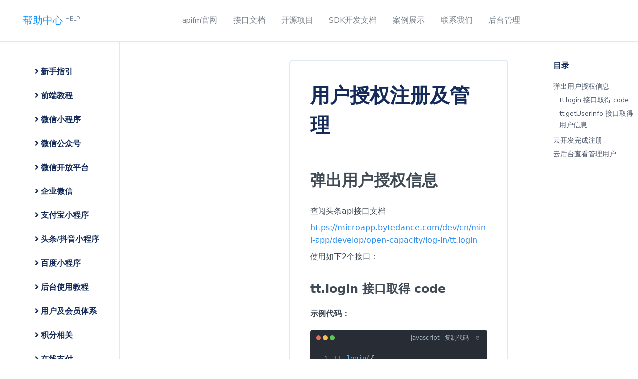

--- FILE ---
content_type: text/html
request_url: https://www.it120.cc/help/micvzk.html
body_size: 11230
content:
<!DOCTYPE html>
<html lang="zh-CN">

<head>
    <meta charset="utf-8">
    <meta name="viewport" content="width=device-width, initial-scale=1, shrink-to-fit=no">
    <meta name="description" content="弹出用户授权信息查阅头条api接口文档https://microapp.bytedance.com/dev/cn/mini-app/develop/open-capacity/log-in/tt.login使用如下2个接口：tt.login 接口取得 code示例代码：tt.login({  ...">
    <meta name="keywords" content="用户授权注册及管理">
    <title>用户授权注册及管理</title>
    <!-- Preloader -->
    <style>
        @keyframes hidePreloader {
            0% {
                width: 100%;
                height: 100%;
            }

            100% {
                width: 0;
                height: 0;
            }
        }

        body>div.preloader {
            position: fixed;
            background: white;
            width: 100%;
            height: 100%;
            z-index: 1071;
            opacity: 0;
            transition: opacity .5s ease;
            overflow: hidden;
            pointer-events: none;
            display: flex;
            align-items: center;
            justify-content: center;
        }

        body:not(.loaded)>div.preloader {
            opacity: 1;
        }

        body:not(.loaded) {
            overflow: hidden;
        }

        body.loaded>div.preloader {
            animation: hidePreloader .5s linear .5s forwards;
        }
        #apifm-md-editor-content {
            display: none;
        }
    </style>
    <script>
        window.addEventListener("load", function() {
            setTimeout(function() {
                document.querySelector('body').classList.add('loaded');
            }, 300);
        });
    </script>
    <!-- Favicon -->
    <link rel="icon" href="../assets/img/brand/favicon.png" type="image/png"><!-- Font Awesome -->
    <link rel="stylesheet" href="../assets/libs/@fortawesome/fontawesome-free/css/all.min.css">
    <!-- Quick CSS -->
    <link rel="stylesheet" href="../assets/css/quick-website.css">
    <!-- help CSS - used only for demo -->
    <link rel="stylesheet" href="assets/css/docs.css">
    <!-- markdown 编辑器 -->
    <link href="../assets/md-editor-v3@5.3.2/style.css" rel="stylesheet" />
    <script src="../assets/vue@3.5.12/vue.global.prod.js"></script>
    <script src="../assets/md-editor-v3@5.3.2/index.js"></script>
</head>

<body class="docs">
    <!-- Nav -->
    <header class="header" id="header-main">
        <!-- Main navbar -->
        <nav class="navbar navbar-main navbar-expand-lg fixed-top navbar-shadow navbar-light bg-white border-bottom" id="navbar-main">
            <div class="container-fluid justify-content-between">
                <!-- User's navbar -->
                <div class="navbar-user d-lg-none">
                    <ul class="navbar-nav flex-row align-items-center">
                        <li class="nav-item">
                            <a href="#" class="nav-link nav-link-icon sidenav-toggler" data-action="sidenav-pin" data-toggle="collapse" data-target="#sidenav-main"><i data-feather="menu"></i></a>
                        </li>
                    </ul>
                </div>
                <!-- Navbar brand -->
                <a class="navbar-brand" href="index.html">
                     帮助中心
                    <sup class="text-muted text-xs text-uppercase">Help</sup>
                </a>
                <!-- Live preview https://feathericons.com/ -->
                <ul class="navbar-nav flex-row align-items-center d-lg-none">
                    <li class="nav-item">
                        <a href="#" class="nav-link nav-link-icon sidenav-toggler" data-toggle="collapse" data-target="#navbar-main-collapse"><i data-feather="home"></i></a>
                    </li>
                </ul>
                <!-- Navbar nav -->
                <div class="collapse navbar-collapse" id="navbar-main-collapse">
                    <!-- Right menu -->
                    <ul class="navbar-nav align-items-center mx-auto">
                        <li class="nav-item">
                            <a class="nav-link" href="../index.html">apifm官网</a>
                        </li>
                        <li class="nav-item">
                            <a class="nav-link" href="https://api.it120.cc/doc.html" target="_blank">接口文档</a>
                        </li>
                        <li class="nav-item">
                            <a class="nav-link" href="uq920k.html">开源项目</a>
                        </li>
                        <li class="nav-item">
                            <a class="nav-link" href="../sdk/"">SDK开发文档</a>
                        </li>
                        <li class="nav-item">
                            <a class="nav-link" href="../cases.html"">案例展示</a>
                        </li>
                        <li class="nav-item">
                            <a class="nav-link" href="../contact.html"">联系我们</a>
                        </li>
                        <li class="nav-item">
                            <a class="nav-link" href="https://admin.s2m.cc/" target="_blank">后台管理</a>
                        </li>
                    </ul>
                </div>
            </div>
        </nav>
    </header>
    <div class="container-fluid container-docs">
        <!-- Sidenav -->
        <nav class="sidenav navbar navbar-vertical navbar-expand-xs navbar-light bg-white" id="sidenav-main" style="align-items: start;">
            <div class="scrollbar-inner px-4">
                <!-- Navigation -->
                <div class="docs-sidebar pt-6 pt-lg-7">
<!-- 1级菜单 -->
        <h6 class="mt-4" onclick="menutoggle(this)"><i class="fa fa-angle-right" aria-hidden="true" /></i> 新手指引</h6>
    <!-- 2级菜单 -->
        <ul class="nav flex-column" style="display: none;">
                <li class="nav-item">
                    <a href="xers4q.html" target="_blank" class="nav-link">如何发布商品</a>
                </li>
            <!-- 3级菜单 -->
                <li class="nav-item">
                    <a href="xmyvb8.html" target="_blank" class="nav-link">有人下单马上通知我</a>
                </li>
            <!-- 3级菜单 -->
                <li class="nav-item">
                    <a href="fg6s5i.html" target="_blank" class="nav-link">微信支付使用流程</a>
                </li>
            <!-- 3级菜单 -->
                <li class="nav-item">
                    <a href="ns2pm0.html" target="_blank" class="nav-link">为什么选择“api工厂”云开发</a>
                </li>
            <!-- 3级菜单 -->
                <li class="nav-item">
                    <a href="burzow.html" target="_blank" class="nav-link">如何绑定自己的域名</a>
                </li>
            <!-- 3级菜单 -->
        </ul>
        <h6 class="mt-4" onclick="menutoggle(this)"><i class="fa fa-angle-right" aria-hidden="true" /></i> 前端教程</h6>
    <!-- 2级菜单 -->
        <ul class="nav flex-column" style="display: none;">
                <li class="nav-item">
                    <a href="vo7p43.html" target="_blank" class="nav-link">图片缩略图</a>
                </li>
            <!-- 3级菜单 -->
                <li class="nav-item">
                    <a href="eo65bd.html" target="_blank" class="nav-link">微信小程序接口抓包排查教程</a>
                </li>
            <!-- 3级菜单 -->
                <li class="nav-item">
                    <a href="nny7kg.html" target="_blank" class="nav-link">前端开发如何快速 mock 数据</a>
                </li>
            <!-- 3级菜单 -->
                <li class="nav-item">
                    <a href="yiphy3.html" target="_blank" class="nav-link">如何用“api工厂”的中台开发一个社交APP</a>
                </li>
            <!-- 3级菜单 -->
                <b class="nav-link" onclick="menutoggle(this)"><i class="fa fa-angle-right" aria-hidden="true" /></i> 接口调用说明</b>
            <!-- 3级菜单 -->
                <ul class="nav flex-column" style="padding-left:12px;display: none;">
                        <li class="nav-item">
                            <a href="mrwduw.html" target="_blank" class="nav-link">如何调用接口？</a>
                        </li>
                    <!-- 4级菜单 -->
                        <li class="nav-item">
                            <a href="itys0m.html" target="_blank" class="nav-link">创建订单 / 下单接口参数说明</a>
                        </li>
                    <!-- 4级菜单 -->
                        <li class="nav-item">
                            <a href="wbdxd2.html" target="_blank" class="nav-link">AI人脸识别网关接口使用说明</a>
                        </li>
                    <!-- 4级菜单 -->
                </ul>
        </ul>
        <h6 class="mt-4" onclick="menutoggle(this)"><i class="fa fa-angle-right" aria-hidden="true" /></i> 微信小程序</h6>
    <!-- 2级菜单 -->
        <ul class="nav flex-column" style="display: none;">
                <b class="nav-link" onclick="menutoggle(this)"><i class="fa fa-angle-right" aria-hidden="true" /></i> apifm-wxapi</b>
            <!-- 3级菜单 -->
                <ul class="nav flex-column" style="padding-left:12px;display: none;">
                        <li class="nav-item">
                            <a href="mdldsd.html" target="_blank" class="nav-link">“apifm-wxapi” 简介</a>
                        </li>
                    <!-- 4级菜单 -->
                        <li class="nav-item">
                            <a href="gh0gzz.html" target="_blank" class="nav-link">Json模块</a>
                        </li>
                    <!-- 4级菜单 -->
                        <li class="nav-item">
                            <a href="excd2w.html" target="_blank" class="nav-link">门店/分类/商品/收藏</a>
                        </li>
                    <!-- 4级菜单 -->
                        <li class="nav-item">
                            <a href="duzxut.html" target="_blank" class="nav-link">商品砍价</a>
                        </li>
                    <!-- 4级菜单 -->
                        <li class="nav-item">
                            <a href="knw9y7.html" target="_blank" class="nav-link">商品拼团/团购功能</a>
                        </li>
                    <!-- 4级菜单 -->
                        <li class="nav-item">
                            <a href="idsfbf.html" target="_blank" class="nav-link">订单及售后维权</a>
                        </li>
                    <!-- 4级菜单 -->
                        <li class="nav-item">
                            <a href="kl0m62.html" target="_blank" class="nav-link">知识付费交易</a>
                        </li>
                    <!-- 4级菜单 -->
                        <li class="nav-item">
                            <a href="lrslfx.html" target="_blank" class="nav-link">优惠买单功能</a>
                        </li>
                    <!-- 4级菜单 -->
                        <li class="nav-item">
                            <a href="cahzxx.html" target="_blank" class="nav-link">排队取号系统</a>
                        </li>
                    <!-- 4级菜单 -->
                        <li class="nav-item">
                            <a href="nog56q.html" target="_blank" class="nav-link">用户信息/实名认证</a>
                        </li>
                    <!-- 4级菜单 -->
                        <li class="nav-item">
                            <a href="ex0oou.html" target="_blank" class="nav-link">快递/收货地址管理</a>
                        </li>
                    <!-- 4级菜单 -->
                        <li class="nav-item">
                            <a href="vc11m1.html" target="_blank" class="nav-link">每日签到送积分/连续签到奖励</a>
                        </li>
                    <!-- 4级菜单 -->
                        <li class="nav-item">
                            <a href="gl169f.html" target="_blank" class="nav-link">积分券兑换积分</a>
                        </li>
                    <!-- 4级菜单 -->
                        <li class="nav-item">
                            <a href="hlrzfg.html" target="_blank" class="nav-link">投票功能</a>
                        </li>
                    <!-- 4级菜单 -->
                        <li class="nav-item">
                            <a href="rklh6o.html" target="_blank" class="nav-link">模板消息</a>
                        </li>
                    <!-- 4级菜单 -->
                        <li class="nav-item">
                            <a href="wnrgg0.html" target="_blank" class="nav-link">预约/报名解决方案</a>
                        </li>
                    <!-- 4级菜单 -->
                        <li class="nav-item">
                            <a href="ss009l.html" target="_blank" class="nav-link">券号+密码兑换优惠券</a>
                        </li>
                    <!-- 4级菜单 -->
                </ul>
                <li class="nav-item">
                    <a href="hezlrm.html" target="_blank" class="nav-link">创建 HelloWorld 项目</a>
                </li>
            <!-- 3级菜单 -->
                <b class="nav-link" onclick="menutoggle(this)"><i class="fa fa-angle-right" aria-hidden="true" /></i> Banner管理</b>
            <!-- 3级菜单 -->
                <ul class="nav flex-column" style="padding-left:12px;display: none;">
                        <li class="nav-item">
                            <a href="qpkl3x.html" target="_blank" class="nav-link">轮播图实现（Banner）</a>
                        </li>
                    <!-- 4级菜单 -->
                        <li class="nav-item">
                            <a href="wv5p5l.html" target="_blank" class="nav-link">Banner点击打开指定商品</a>
                        </li>
                    <!-- 4级菜单 -->
                </ul>
                <li class="nav-item">
                    <a href="vesx4n.html" target="_blank" class="nav-link">留言板例子</a>
                </li>
            <!-- 3级菜单 -->
                <li class="nav-item">
                    <a href="ryxim1.html" target="_blank" class="nav-link">用户注册例子</a>
                </li>
            <!-- 3级菜单 -->
                <li class="nav-item">
                    <a href="bvbemw.html" target="_blank" class="nav-link">读取参数配置</a>
                </li>
            <!-- 3级菜单 -->
                <li class="nav-item">
                    <a href="nkk8lq.html" target="_blank" class="nav-link">公告例子</a>
                </li>
            <!-- 3级菜单 -->
                <li class="nav-item">
                    <a href="zig2ho.html" target="_blank" class="nav-link">“友情链接/合作伙伴”例子</a>
                </li>
            <!-- 3级菜单 -->
                <li class="nav-item">
                    <a href="pag1p4.html" target="_blank" class="nav-link">分布式唯一ID</a>
                </li>
            <!-- 3级菜单 -->
                <li class="nav-item">
                    <a href="pbvgz9.html" target="_blank" class="nav-link">注册登录DEMO</a>
                </li>
            <!-- 3级菜单 -->
                <li class="nav-item">
                    <a href="kaygbw.html" target="_blank" class="nav-link">登录获取openid</a>
                </li>
            <!-- 3级菜单 -->
                <li class="nav-item">
                    <a href="lai3cc.html" target="_blank" class="nav-link">抽奖例子</a>
                </li>
            <!-- 3级菜单 -->
                <li class="nav-item">
                    <a href="lhwvwa.html" target="_blank" class="nav-link">资金模块(查看资产、查看资金流水)</a>
                </li>
            <!-- 3级菜单 -->
                <li class="nav-item">
                    <a href="llb705.html" target="_blank" class="nav-link">微信支付（在线充值）</a>
                </li>
            <!-- 3级菜单 -->
                <li class="nav-item">
                    <a href="xvg6pp.html" target="_blank" class="nav-link">押金管理</a>
                </li>
            <!-- 3级菜单 -->
                <li class="nav-item">
                    <a href="ikinp5.html" target="_blank" class="nav-link">申请发票</a>
                </li>
            <!-- 3级菜单 -->
                <li class="nav-item">
                    <a href="em0fnf.html" target="_blank" class="nav-link">提现功能</a>
                </li>
            <!-- 3级菜单 -->
                <li class="nav-item">
                    <a href="wsezkg.html" target="_blank" class="nav-link">CMS分类</a>
                </li>
            <!-- 3级菜单 -->
                <li class="nav-item">
                    <a href="biuh0h.html" target="_blank" class="nav-link">CMS文章管理</a>
                </li>
            <!-- 3级菜单 -->
                <li class="nav-item">
                    <a href="ttg4ph.html" target="_blank" class="nav-link">单页面功能</a>
                </li>
            <!-- 3级菜单 -->
                <li class="nav-item">
                    <a href="tquld9.html" target="_blank" class="nav-link">CMS标签、标签云</a>
                </li>
            <!-- 3级菜单 -->
                <li class="nav-item">
                    <a href="gwyurk.html" target="_blank" class="nav-link">查条码Demo</a>
                </li>
            <!-- 3级菜单 -->
                <li class="nav-item">
                    <a href="ys4o8y.html" target="_blank" class="nav-link">「省/市/区/街道/社区」5级联动</a>
                </li>
            <!-- 3级菜单 -->
                <li class="nav-item">
                    <a href="fgryzm.html" target="_blank" class="nav-link">文件上传</a>
                </li>
            <!-- 3级菜单 -->
                <li class="nav-item">
                    <a href="ler8t4.html" target="_blank" class="nav-link">号码归属地查询Demo</a>
                </li>
            <!-- 3级菜单 -->
                <li class="nav-item">
                    <a href="bweqg7.html" target="_blank" class="nav-link">图形验证码</a>
                </li>
            <!-- 3级菜单 -->
                <li class="nav-item">
                    <a href="elt26d.html" target="_blank" class="nav-link">优惠券例子</a>
                </li>
            <!-- 3级菜单 -->
                <li class="nav-item">
                    <a href="mg65gp.html" target="_blank" class="nav-link">短链转换</a>
                </li>
            <!-- 3级菜单 -->
                <li class="nav-item">
                    <a href="gfng0e.html" target="_blank" class="nav-link">短信验证码例子</a>
                </li>
            <!-- 3级菜单 -->
                <li class="nav-item">
                    <a href="bw5wsr.html" target="_blank" class="nav-link">地图Demo</a>
                </li>
            <!-- 3级菜单 -->
                <li class="nav-item">
                    <a href="pwg7ca.html" target="_blank" class="nav-link">转发微信群赚积分</a>
                </li>
            <!-- 3级菜单 -->
                <li class="nav-item">
                    <a href="tvpou9.html" target="_blank" class="nav-link">设置合法服务器域名</a>
                </li>
            <!-- 3级菜单 -->
                <li class="nav-item">
                    <a href="wiwpz4.html" target="_blank" class="nav-link">如何使用小程序客服系统</a>
                </li>
            <!-- 3级菜单 -->
                <li class="nav-item">
                    <a href="sw1dg9.html" target="_blank" class="nav-link">发送订阅消息</a>
                </li>
            <!-- 3级菜单 -->
                <li class="nav-item">
                    <a href="zrui8q.html" target="_blank" class="nav-link">微信支付MA授权(appid和mch_id不匹配)</a>
                </li>
            <!-- 3级菜单 -->
                <li class="nav-item">
                    <a href="ucgcnw.html" target="_blank" class="nav-link">微信小程序直播带货教程</a>
                </li>
            <!-- 3级菜单 -->
                <li class="nav-item">
                    <a href="zexn60.html" target="_blank" class="nav-link">自动读取小程序appid，获取专属域名的方法</a>
                </li>
            <!-- 3级菜单 -->
                <li class="nav-item">
                    <a href="nxoqsl.html" target="_blank" class="nav-link">如何使用微信小程序视频客服功能？</a>
                </li>
            <!-- 3级菜单 -->
                <li class="nav-item">
                    <a href="dlrp6w.html" target="_blank" class="nav-link">scheme或https链接打开微信小程序</a>
                </li>
            <!-- 3级菜单 -->
                <li class="nav-item">
                    <a href="yhowa9.html" target="_blank" class="nav-link">微信小程序「人脸核身」功能使用</a>
                </li>
            <!-- 3级菜单 -->
                <li class="nav-item">
                    <a href="wv5tuu.html" target="_blank" class="nav-link">微信小程序如何跳转视频号直播间</a>
                </li>
            <!-- 3级菜单 -->
                <li class="nav-item">
                    <a href="tdeag9.html" target="_blank" class="nav-link">如何获取小程序页面路径</a>
                </li>
            <!-- 3级菜单 -->
                <li class="nav-item">
                    <a href="ggbhei.html" target="_blank" class="nav-link">小程序通过webview实现本地任意文件上传</a>
                </li>
            <!-- 3级菜单 -->
        </ul>
        <h6 class="mt-4" onclick="menutoggle(this)"><i class="fa fa-angle-right" aria-hidden="true" /></i> 微信公众号</h6>
    <!-- 2级菜单 -->
        <ul class="nav flex-column" style="display: none;">
                <li class="nav-item">
                    <a href="yqmmlo.html" target="_blank" class="nav-link">消息推送到api工厂配置</a>
                </li>
            <!-- 3级菜单 -->
                <li class="nav-item">
                    <a href="qs2q7q.html" target="_blank" class="nav-link">生成用户专属公众号二维码进行推广</a>
                </li>
            <!-- 3级菜单 -->
                <li class="nav-item">
                    <a href="dtpdvw.html" target="_blank" class="nav-link">微信公众号js-sdk签名方法</a>
                </li>
            <!-- 3级菜单 -->
        </ul>
        <h6 class="mt-4" onclick="menutoggle(this)"><i class="fa fa-angle-right" aria-hidden="true" /></i> 微信开放平台</h6>
    <!-- 2级菜单 -->
        <ul class="nav flex-column" style="display: none;">
                <li class="nav-item">
                    <a href="xgymtb.html" target="_blank" class="nav-link">PC网站实现微信登陆</a>
                </li>
            <!-- 3级菜单 -->
        </ul>
        <h6 class="mt-4" onclick="menutoggle(this)"><i class="fa fa-angle-right" aria-hidden="true" /></i> 企业微信</h6>
    <!-- 2级菜单 -->
        <ul class="nav flex-column" style="display: none;">
                <li class="nav-item">
                    <a href="gbaglu.html" target="_blank" class="nav-link">创建应用，获取AccessToken</a>
                </li>
            <!-- 3级菜单 -->
        </ul>
        <h6 class="mt-4" onclick="menutoggle(this)"><i class="fa fa-angle-right" aria-hidden="true" /></i> 支付宝小程序</h6>
    <!-- 2级菜单 -->
        <ul class="nav flex-column" style="display: none;">
                <li class="nav-item">
                    <a href="hld0l1g1k6ym0i6i.html" target="_blank" class="nav-link">支付宝卡包功能配置</a>
                </li>
            <!-- 3级菜单 -->
                <li class="nav-item">
                    <a href="czk24d.html" target="_blank" class="nav-link">创建支付宝小程序</a>
                </li>
            <!-- 3级菜单 -->
                <li class="nav-item">
                    <a href="qsnnzv.html" target="_blank" class="nav-link">一键获取手机号码</a>
                </li>
            <!-- 3级菜单 -->
        </ul>
        <h6 class="mt-4" onclick="menutoggle(this)"><i class="fa fa-angle-right" aria-hidden="true" /></i> 头条/抖音小程序</h6>
    <!-- 2级菜单 -->
        <ul class="nav flex-column" style="display: none;">
                <li class="nav-item">
                    <a href="ug4083.html" target="_blank" class="nav-link">快速开通小程序</a>
                </li>
            <!-- 3级菜单 -->
                <li class="nav-item">
                    <a href="opgqso.html" target="_blank" class="nav-link">配置小程序appid/secret</a>
                </li>
            <!-- 3级菜单 -->
                <li class="nav-item">
                    <a href="rru70w.html" target="_blank" class="nav-link">头条/抖音小程序支付配置</a>
                </li>
            <!-- 3级菜单 -->
                <li class="nav-item">
                    <a href="ky2bx1.html" target="_blank" class="nav-link">字节小程序担保支付教程</a>
                </li>
            <!-- 3级菜单 -->
                <li class="nav-item">
                    <a href="an59b0.html" target="_blank" class="nav-link">“apifm”云开发SDK</a>
                </li>
            <!-- 3级菜单 -->
                <li class="nav-item">
                    <a href="micvzk.html" target="_blank" class="nav-link">用户授权注册及管理</a>
                </li>
            <!-- 3级菜单 -->
                <li class="nav-item">
                    <a href="ypkm7b.html" target="_blank" class="nav-link">用户登录获得Token</a>
                </li>
            <!-- 3级菜单 -->
                <li class="nav-item">
                    <a href="itysn4.html" target="_blank" class="nav-link">文件上传及管理</a>
                </li>
            <!-- 3级菜单 -->
                <li class="nav-item">
                    <a href="xipf1d.html" target="_blank" class="nav-link">生成小程序码</a>
                </li>
            <!-- 3级菜单 -->
        </ul>
        <h6 class="mt-4" onclick="menutoggle(this)"><i class="fa fa-angle-right" aria-hidden="true" /></i> 百度小程序</h6>
    <!-- 2级菜单 -->
        <ul class="nav flex-column" style="display: none;">
                <b class="nav-link" onclick="menutoggle(this)"><i class="fa fa-angle-right" aria-hidden="true" /></i> Flutter使用教程</b>
            <!-- 3级菜单 -->
                <ul class="nav flex-column" style="padding-left:12px;display: none;">
                        <b class="nav-link" onclick="menutoggle(this)"><i class="fa fa-angle-right" aria-hidden="true" /></i> apifm-flutter</b>
                    <!-- 4级菜单 -->
                        <ul class="nav flex-column" style="padding-left:24px;display: none;">
                                <li class="nav-item">
                                    <a href="hggphs.html" target="_blank" class="nav-link">apifm插件入门</a>
                                </li>
                            <!-- 5级菜单 -->
                                <li class="nav-item">
                                    <a href="hg511q.html" target="_blank" class="nav-link">图形验证码</a>
                                </li>
                            <!-- 5级菜单 -->
                                <li class="nav-item">
                                    <a href="vr26l6.html" target="_blank" class="nav-link">短信验证码</a>
                                </li>
                            <!-- 5级菜单 -->
                                <li class="nav-item">
                                    <a href="rk525h.html" target="_blank" class="nav-link">用户注册/登陆/忘记密码/退出</a>
                                </li>
                            <!-- 5级菜单 -->
                                <li class="nav-item">
                                    <a href="qyzpd4.html" target="_blank" class="nav-link">Banner / 启动图 / Swiper</a>
                                </li>
                            <!-- 5级菜单 -->
                                <li class="nav-item">
                                    <a href="qdu4rx.html" target="_blank" class="nav-link">积分功能</a>
                                </li>
                            <!-- 5级菜单 -->
                                <li class="nav-item">
                                    <a href="sme583.html" target="_blank" class="nav-link">商品分类 / 商品列表展示</a>
                                </li>
                            <!-- 5级菜单 -->
                                <li class="nav-item">
                                    <a href="bair50.html" target="_blank" class="nav-link">QQ一键登录/注册</a>
                                </li>
                            <!-- 5级菜单 -->
                                <li class="nav-item">
                                    <a href="kulrpo.html" target="_blank" class="nav-link">微信一键登录/注册</a>
                                </li>
                            <!-- 5级菜单 -->
                        </ul>
                </ul>
                <li class="nav-item">
                    <a href="rn206i.html" target="_blank" class="nav-link">快速指引</a>
                </li>
            <!-- 3级菜单 -->
        </ul>
        <h6 class="mt-4" onclick="menutoggle(this)"><i class="fa fa-angle-right" aria-hidden="true" /></i> 后台使用教程</h6>
    <!-- 2级菜单 -->
        <ul class="nav flex-column" style="display: none;">
                <li class="nav-item">
                    <a href="pstnzgo3k6ockv38.html" target="_blank" class="nav-link">如何调用后台api接口实现系统集成</a>
                </li>
            <!-- 3级菜单 -->
                <b class="nav-link" onclick="menutoggle(this)"><i class="fa fa-angle-right" aria-hidden="true" /></i> 优惠券</b>
            <!-- 3级菜单 -->
                <ul class="nav flex-column" style="padding-left:12px;display: none;">
                        <li class="nav-item">
                            <a href="tq7svm.html" target="_blank" class="nav-link">赠送优惠券 / 分享领取优惠券</a>
                        </li>
                    <!-- 4级菜单 -->
                </ul>
                <li class="nav-item">
                    <a href="qr6l4m.html" target="_blank" class="nav-link">什么是专属域名？</a>
                </li>
            <!-- 3级菜单 -->
                <li class="nav-item">
                    <a href="qbpz8g.html" target="_blank" class="nav-link">如何隐藏“api工厂”信息</a>
                </li>
            <!-- 3级菜单 -->
                <b class="nav-link" onclick="menutoggle(this)"><i class="fa fa-angle-right" aria-hidden="true" /></i> 商城模块</b>
            <!-- 3级菜单 -->
                <ul class="nav flex-column" style="padding-left:12px;display: none;">
                        <li class="nav-item">
                            <a href="awp1mdfptfultgcc.html" target="_blank" class="nav-link">订单详情页面实现和用户的沟通通道</a>
                        </li>
                    <!-- 4级菜单 -->
                        <li class="nav-item">
                            <a href="medtgz.html" target="_blank" class="nav-link">如何开启限时秒杀功能？</a>
                        </li>
                    <!-- 4级菜单 -->
                        <li class="nav-item">
                            <a href="ykmsmd.html" target="_blank" class="nav-link">开启到店自提</a>
                        </li>
                    <!-- 4级菜单 -->
                        <li class="nav-item">
                            <a href="rxlbpa.html" target="_blank" class="nav-link">设置到店自取</a>
                        </li>
                    <!-- 4级菜单 -->
                        <li class="nav-item">
                            <a href="hagquy.html" target="_blank" class="nav-link">开启货到付款</a>
                        </li>
                    <!-- 4级菜单 -->
                        <li class="nav-item">
                            <a href="lz5vl4.html" target="_blank" class="nav-link">积分抵扣</a>
                        </li>
                    <!-- 4级菜单 -->
                        <li class="nav-item">
                            <a href="gxk08t.html" target="_blank" class="nav-link">如何对接达达配送</a>
                        </li>
                    <!-- 4级菜单 -->
                        <li class="nav-item">
                            <a href="ixob5m.html" target="_blank" class="nav-link">设置满多少包邮</a>
                        </li>
                    <!-- 4级菜单 -->
                        <li class="nav-item">
                            <a href="gcgl40.html" target="_blank" class="nav-link">订单超时自动关闭</a>
                        </li>
                    <!-- 4级菜单 -->
                        <li class="nav-item">
                            <a href="cgk3qc.html" target="_blank" class="nav-link">商品的规格尺寸(sku)怎么设置</a>
                        </li>
                    <!-- 4级菜单 -->
                        <li class="nav-item">
                            <a href="wpitw0.html" target="_blank" class="nav-link">拼团模块如何使用</a>
                        </li>
                    <!-- 4级菜单 -->
                        <li class="nav-item">
                            <a href="lrfyzh.html" target="_blank" class="nav-link">如何使用砍价模块</a>
                        </li>
                    <!-- 4级菜单 -->
                        <li class="nav-item">
                            <a href="ihxir0.html" target="_blank" class="nav-link">使用满减功能</a>
                        </li>
                    <!-- 4级菜单 -->
                        <li class="nav-item">
                            <a href="ugzh9e.html" target="_blank" class="nav-link">门店管理员及权限设置</a>
                        </li>
                    <!-- 4级菜单 -->
                        <li class="nav-item">
                            <a href="viigg6.html" target="_blank" class="nav-link">如何创建周期订单</a>
                        </li>
                    <!-- 4级菜单 -->
                </ul>
                <b class="nav-link" onclick="menutoggle(this)"><i class="fa fa-angle-right" aria-hidden="true" /></i> 微信(小程序)开发</b>
            <!-- 3级菜单 -->
                <ul class="nav flex-column" style="padding-left:12px;display: none;">
                        <li class="nav-item">
                            <a href="ngdgyi.html" target="_blank" class="nav-link">配置 appid 和 secret</a>
                        </li>
                    <!-- 4级菜单 -->
                </ul>
                <li class="nav-item">
                    <a href="kcncad.html" target="_blank" class="nav-link">系统参数配置</a>
                </li>
            <!-- 3级菜单 -->
                <li class="nav-item">
                    <a href="aetmlb.html" target="_blank" class="nav-link">nextAction 参数使用详解</a>
                </li>
            <!-- 3级菜单 -->
                <li class="nav-item">
                    <a href="etb8s6.html" target="_blank" class="nav-link">积分赠送规则</a>
                </li>
            <!-- 3级菜单 -->
                <li class="nav-item">
                    <a href="ndvf7a.html" target="_blank" class="nav-link">设置默认扩展属性</a>
                </li>
            <!-- 3级菜单 -->
                <li class="nav-item">
                    <a href="uzf2xp.html" target="_blank" class="nav-link">商品分享奖励设置</a>
                </li>
            <!-- 3级菜单 -->
                <li class="nav-item">
                    <a href="mk2qwy.html" target="_blank" class="nav-link">存储空间不够用了怎么办？</a>
                </li>
            <!-- 3级菜单 -->
                <li class="nav-item">
                    <a href="lc73ys.html" target="_blank" class="nav-link">建立用户邀请关系 / 邀请注册</a>
                </li>
            <!-- 3级菜单 -->
                <li class="nav-item">
                    <a href="ullvit.html" target="_blank" class="nav-link">快递单号查询 / 物流跟踪</a>
                </li>
            <!-- 3级菜单 -->
                <li class="nav-item">
                    <a href="fbio4u.html" target="_blank" class="nav-link">用自己的服务号推送模板消息</a>
                </li>
            <!-- 3级菜单 -->
                <li class="nav-item">
                    <a href="pvwxcc.html" target="_blank" class="nav-link">实现分权限/分角色/多管理员管理</a>
                </li>
            <!-- 3级菜单 -->
                <li class="nav-item">
                    <a href="sw28oy.html" target="_blank" class="nav-link">充值赠送金额</a>
                </li>
            <!-- 3级菜单 -->
                <li class="nav-item">
                    <a href="kimv0s.html" target="_blank" class="nav-link">获取GPS / 经纬度转换</a>
                </li>
            <!-- 3级菜单 -->
                <li class="nav-item">
                    <a href="uupewf.html" target="_blank" class="nav-link">邮箱验证码/Email注册登录</a>
                </li>
            <!-- 3级菜单 -->
                <li class="nav-item">
                    <a href="lgixyg.html" target="_blank" class="nav-link">成长值使用说明</a>
                </li>
            <!-- 3级菜单 -->
                <li class="nav-item">
                    <a href="xylk04.html" target="_blank" class="nav-link">如何使用自己的七牛云存储</a>
                </li>
            <!-- 3级菜单 -->
                <li class="nav-item">
                    <a href="htxpyz.html" target="_blank" class="nav-link">如何使用自己的阿里云存储OSS</a>
                </li>
            <!-- 3级菜单 -->
                <li class="nav-item">
                    <a href="ge8upgo646brx7et.html" target="_blank" class="nav-link">如何使用自己的天翼云存储</a>
                </li>
            <!-- 3级菜单 -->
                <li class="nav-item">
                    <a href="bsodic.html" target="_blank" class="nav-link">如何使用自己的腾讯云存储COS</a>
                </li>
            <!-- 3级菜单 -->
                <li class="nav-item">
                    <a href="tngq9pqdi1x4xii9.html" target="_blank" class="nav-link">如何使用自己的又拍云存储</a>
                </li>
            <!-- 3级菜单 -->
                <li class="nav-item">
                    <a href="lg2lt4gs802mwar3.html" target="_blank" class="nav-link">如何使用自己的华为云存储OBS</a>
                </li>
            <!-- 3级菜单 -->
                <li class="nav-item">
                    <a href="urm184.html" target="_blank" class="nav-link">如何正确使用数据克隆功能</a>
                </li>
            <!-- 3级菜单 -->
                <li class="nav-item">
                    <a href="vgig2c.html" target="_blank" class="nav-link">优惠券使用问题集锦</a>
                </li>
            <!-- 3级菜单 -->
                <li class="nav-item">
                    <a href="ys1vhg.html" target="_blank" class="nav-link">后台前端源码如何部署</a>
                </li>
            <!-- 3级菜单 -->
                <li class="nav-item">
                    <a href="olmd1s.html" target="_blank" class="nav-link">提现管理如何打款给用户</a>
                </li>
            <!-- 3级菜单 -->
                <li class="nav-item">
                    <a href="eoyf1g.html" target="_blank" class="nav-link">排队 / 叫号 / 取号 模块使用教程</a>
                </li>
            <!-- 3级菜单 -->
                <li class="nav-item">
                    <a href="kknnb1.html" target="_blank" class="nav-link">如何使用移动端后台管理数据</a>
                </li>
            <!-- 3级菜单 -->
                <li class="nav-item">
                    <a href="ds6a3y.html" target="_blank" class="nav-link">如何正确设置邮件网关 实现发送邮件</a>
                </li>
            <!-- 3级菜单 -->
                <li class="nav-item">
                    <a href="nmythe.html" target="_blank" class="nav-link">自定义script脚本</a>
                </li>
            <!-- 3级菜单 -->
                <b class="nav-link" onclick="menutoggle(this)"><i class="fa fa-angle-right" aria-hidden="true" /></i> 流媒体</b>
            <!-- 3级菜单 -->
                <ul class="nav flex-column" style="padding-left:12px;display: none;">
                        <li class="nav-item">
                            <a href="ftzmg6c38zyxwb9t.html" target="_blank" class="nav-link">使用自己的腾讯云视频点播服务</a>
                        </li>
                    <!-- 4级菜单 -->
                        <li class="nav-item">
                            <a href="ccll5e.html" target="_blank" class="nav-link">使用自己的阿里云视频点播服务</a>
                        </li>
                    <!-- 4级菜单 -->
                        <li class="nav-item">
                            <a href="rvnlq5.html" target="_blank" class="nav-link">如何自建直播间进行直播带货</a>
                        </li>
                    <!-- 4级菜单 -->
                </ul>
                <li class="nav-item">
                    <a href="guzeid.html" target="_blank" class="nav-link">Basic Authentication 免登陆调用后台接口</a>
                </li>
            <!-- 3级菜单 -->
                <li class="nav-item">
                    <a href="tr6tuk.html" target="_blank" class="nav-link">后台订单管理/批量发货上传Excel模版</a>
                </li>
            <!-- 3级菜单 -->
                <li class="nav-item">
                    <a href="qxnezk.html" target="_blank" class="nav-link">抢占秒杀名额 / 应对高并发秒杀及抢购</a>
                </li>
            <!-- 3级菜单 -->
                <li class="nav-item">
                    <a href="lp5uwv.html" target="_blank" class="nav-link">批量发放福利/批量用户充值/员工福利</a>
                </li>
            <!-- 3级菜单 -->
        </ul>
        <h6 class="mt-4" onclick="menutoggle(this)"><i class="fa fa-angle-right" aria-hidden="true" /></i> 用户及会员体系</h6>
    <!-- 2级菜单 -->
        <ul class="nav flex-column" style="display: none;">
                <li class="nav-item">
                    <a href="pcy9ug.html" target="_blank" class="nav-link">用户及会员体系概述</a>
                </li>
            <!-- 3级菜单 -->
                <li class="nav-item">
                    <a href="br7khs.html" target="_blank" class="nav-link">关注及获取关注的用户发布的文章和商品</a>
                </li>
            <!-- 3级菜单 -->
        </ul>
        <h6 class="mt-4" onclick="menutoggle(this)"><i class="fa fa-angle-right" aria-hidden="true" /></i> 积分相关</h6>
    <!-- 2级菜单 -->
        <ul class="nav flex-column" style="display: none;">
                <li class="nav-item">
                    <a href="buaha3.html" target="_blank" class="nav-link">获取积分有哪些方式？</a>
                </li>
            <!-- 3级菜单 -->
                <li class="nav-item">
                    <a href="latd3c.html" target="_blank" class="nav-link">消耗积分的方式</a>
                </li>
            <!-- 3级菜单 -->
                <li class="nav-item">
                    <a href="gvs8rp1do02w7a43.html" target="_blank" class="nav-link">完成用户标签认证赚取积分</a>
                </li>
            <!-- 3级菜单 -->
        </ul>
        <h6 class="mt-4" onclick="menutoggle(this)"><i class="fa fa-angle-right" aria-hidden="true" /></i> 在线支付</h6>
    <!-- 2级菜单 -->
        <ul class="nav flex-column" style="display: none;">
                <li class="nav-item">
                    <a href="pqfo7dgghyixn5f3.html" target="_blank" class="nav-link">我想自己开发支付，如何和api工厂对接</a>
                </li>
            <!-- 3级菜单 -->
                <b class="nav-link" onclick="menutoggle(this)"><i class="fa fa-angle-right" aria-hidden="true" /></i> 微信支付</b>
            <!-- 3级菜单 -->
                <ul class="nav flex-column" style="padding-left:12px;display: none;">
                        <li class="nav-item">
                            <a href="zov4ipq8bw9m5677.html" target="_blank" class="nav-link">小程序微信支付配置</a>
                        </li>
                    <!-- 4级菜单 -->
                        <li class="nav-item">
                            <a href="sbdm2sfernuqwem8.html" target="_blank" class="nav-link">付款码支付开通步骤</a>
                        </li>
                    <!-- 4级菜单 -->
                        <li class="nav-item">
                            <a href="nxodtt.html" target="_blank" class="nav-link">微信支付商家转账到零钱功能使用教程</a>
                        </li>
                    <!-- 4级菜单 -->
                        <li class="nav-item">
                            <a href="as83ry.html" target="_blank" class="nav-link">QQ小程序如何使用微信支付</a>
                        </li>
                    <!-- 4级菜单 -->
                </ul>
                <b class="nav-link" onclick="menutoggle(this)"><i class="fa fa-angle-right" aria-hidden="true" /></i> 支付宝</b>
            <!-- 3级菜单 -->
                <ul class="nav flex-column" style="padding-left:12px;display: none;">
                        <li class="nav-item">
                            <a href="znioys.html" target="_blank" class="nav-link">配置并启用支付宝App支付</a>
                        </li>
                    <!-- 4级菜单 -->
                </ul>
                <b class="nav-link" onclick="menutoggle(this)"><i class="fa fa-angle-right" aria-hidden="true" /></i> 百威支付</b>
            <!-- 3级菜单 -->
                <ul class="nav flex-column" style="padding-left:12px;display: none;">
                        <li class="nav-item">
                            <a href="dku5m9.html" target="_blank" class="nav-link">百威小程序支付</a>
                        </li>
                    <!-- 4级菜单 -->
                </ul>
                <li class="nav-item">
                    <a href="mvqo2b.html" target="_blank" class="nav-link">Stripe支付配置</a>
                </li>
            <!-- 3级菜单 -->
                <li class="nav-item">
                    <a href="aro7bg.html" target="_blank" class="nav-link">"iPaynow"跨境支付使用说明</a>
                </li>
            <!-- 3级菜单 -->
                <li class="nav-item">
                    <a href="cl0k9b.html" target="_blank" class="nav-link">Airwallex 支付配置</a>
                </li>
            <!-- 3级菜单 -->
                <li class="nav-item">
                    <a href="fc5xwx.html" target="_blank" class="nav-link">PayPal支付配置</a>
                </li>
            <!-- 3级菜单 -->
        </ul>
        <h6 class="mt-4" onclick="menutoggle(this)"><i class="fa fa-angle-right" aria-hidden="true" /></i> 短信&验证码</h6>
    <!-- 2级菜单 -->
        <ul class="nav flex-column" style="display: none;">
                <li class="nav-item">
                    <a href="tcuddx.html" target="_blank" class="nav-link">阿里云短信验证码如何配置</a>
                </li>
            <!-- 3级菜单 -->
                <li class="nav-item">
                    <a href="gptd044t6knninum.html" target="_blank" class="nav-link">腾讯云短信验证码如何配置</a>
                </li>
            <!-- 3级菜单 -->
                <li class="nav-item">
                    <a href="lsgcc1.html" target="_blank" class="nav-link">网关接口发送短信-腾讯云</a>
                </li>
            <!-- 3级菜单 -->
                <li class="nav-item">
                    <a href="pckxye.html" target="_blank" class="nav-link">云之讯短信验证码配置方法</a>
                </li>
            <!-- 3级菜单 -->
        </ul>
        <h6 class="mt-4" onclick="menutoggle(this)"><i class="fa fa-angle-right" aria-hidden="true" /></i> 插件使用教程</h6>
    <!-- 2级菜单 -->
        <ul class="nav flex-column" style="display: none;">
                <li class="nav-item">
                    <a href="dnzp96.html" target="_blank" class="nav-link">微信圈子 / 好物圈插件</a>
                </li>
            <!-- 3级菜单 -->
                <li class="nav-item">
                    <a href="qsxsmt.html" target="_blank" class="nav-link">微信小程序服务商插件</a>
                </li>
            <!-- 3级菜单 -->
                <li class="nav-item">
                    <a href="qytmng.html" target="_blank" class="nav-link">门店/商品分润插件</a>
                </li>
            <!-- 3级菜单 -->
                <li class="nav-item">
                    <a href="gr9bgz.html" target="_blank" class="nav-link">卡密 / 优惠券自动发货插件</a>
                </li>
            <!-- 3级菜单 -->
                <li class="nav-item">
                    <a href="pgfwvu.html" target="_blank" class="nav-link">三级分销插件</a>
                </li>
            <!-- 3级菜单 -->
                <li class="nav-item">
                    <a href="nmqn8v.html" target="_blank" class="nav-link">钉钉提醒插件</a>
                </li>
            <!-- 3级菜单 -->
                <li class="nav-item">
                    <a href="xgd9om.html" target="_blank" class="nav-link">企业微信插件</a>
                </li>
            <!-- 3级菜单 -->
                <li class="nav-item">
                    <a href="sqx1y6.html" target="_blank" class="nav-link">半自动支付宝到账插件</a>
                </li>
            <!-- 3级菜单 -->
                <li class="nav-item">
                    <a href="xpc5uo.html" target="_blank" class="nav-link">工作流备忘录插件</a>
                </li>
            <!-- 3级菜单 -->
                <li class="nav-item">
                    <a href="xs7wxm.html" target="_blank" class="nav-link">数据推送服务介绍</a>
                </li>
            <!-- 3级菜单 -->
                <li class="nav-item">
                    <a href="xr6otr.html" target="_blank" class="nav-link">会员卡插件使用教程</a>
                </li>
            <!-- 3级菜单 -->
                <li class="nav-item">
                    <a href="ozughe.html" target="_blank" class="nav-link">商家配送服务插件教程</a>
                </li>
            <!-- 3级菜单 -->
                <li class="nav-item">
                    <a href="srwbge.html" target="_blank" class="nav-link">合伙人/团队长 二级分销插件使用教程</a>
                </li>
            <!-- 3级菜单 -->
                <li class="nav-item">
                    <a href="tto6ew.html" target="_blank" class="nav-link">快递电子面单插件使用教程</a>
                </li>
            <!-- 3级菜单 -->
                <li class="nav-item">
                    <a href="ycsgqb.html" target="_blank" class="nav-link">微信视频号插件使用教程</a>
                </li>
            <!-- 3级菜单 -->
                <li class="nav-item">
                    <a href="hnpqof.html" target="_blank" class="nav-link">企业应用:组织/成员/网盘 插件教程</a>
                </li>
            <!-- 3级菜单 -->
                <li class="nav-item">
                    <a href="gxzwug.html" target="_blank" class="nav-link">接龙插件及模块使用教程</a>
                </li>
            <!-- 3级菜单 -->
                <li class="nav-item">
                    <a href="buvcgn0yifibqgv4.html" target="_blank" class="nav-link">闪送同城配送插件使用教程</a>
                </li>
            <!-- 3级菜单 -->
                <li class="nav-item">
                    <a href="odeeet.html" target="_blank" class="nav-link">仓储管理插件及模块使用教程</a>
                </li>
            <!-- 3级菜单 -->
        </ul>
        <h6 class="mt-4" onclick="menutoggle(this)"><i class="fa fa-angle-right" aria-hidden="true" /></i> 数据推送</h6>
    <!-- 2级菜单 -->
        <ul class="nav flex-column" style="display: none;">
                <li class="nav-item">
                    <a href="xs7wxm.html" target="_blank" class="nav-link">数据推送服务介绍</a>
                </li>
            <!-- 3级菜单 -->
        </ul>
        <h6 class="mt-4" onclick="menutoggle(this)"><i class="fa fa-angle-right" aria-hidden="true" /></i> 智能硬件</h6>
    <!-- 2级菜单 -->
        <ul class="nav flex-column" style="display: none;">
                <li class="nav-item">
                    <a href="yzrzn79c61h092vi.html" target="_blank" class="nav-link">IoT设备连接及使用教程</a>
                </li>
            <!-- 3级菜单 -->
                <b class="nav-link" onclick="menutoggle(this)"><i class="fa fa-angle-right" aria-hidden="true" /></i> 打印机</b>
            <!-- 3级菜单 -->
                <ul class="nav flex-column" style="padding-left:12px;display: none;">
                        <li class="nav-item">
                            <a href="ggrun8.html" target="_blank" class="nav-link">打印机配置教程</a>
                        </li>
                    <!-- 4级菜单 -->
                        <li class="nav-item">
                            <a href="mv2kao.html" target="_blank" class="nav-link">云标签（不干胶）打印机</a>
                        </li>
                    <!-- 4级菜单 -->
                        <li class="nav-item">
                            <a href="wtviya.html" target="_blank" class="nav-link">云打印机模板变量详细说明</a>
                        </li>
                    <!-- 4级菜单 -->
                        <ul class="nav flex-column" style="padding-left:24px;display: none;">
                                <li class="nav-item">
                                    <a href="mlcqigcmz1ggydw2.html" target="_blank" class="nav-link">标签机模版②</a>
                                </li>
                            <!-- 5级菜单 -->
                                <li class="nav-item">
                                    <a href="nl0frezogy8uunet.html" target="_blank" class="nav-link">标签机模版①</a>
                                </li>
                            <!-- 5级菜单 -->
                                <li class="nav-item">
                                    <a href="vn7l4p2m28x7x30h.html" target="_blank" class="nav-link">小票机模版③</a>
                                </li>
                            <!-- 5级菜单 -->
                                <li class="nav-item">
                                    <a href="taan6w2wvt6d00mg.html" target="_blank" class="nav-link">小票机模版②</a>
                                </li>
                            <!-- 5级菜单 -->
                                <li class="nav-item">
                                    <a href="xc2hk2q4yrop12ll.html" target="_blank" class="nav-link">小票机模版①</a>
                                </li>
                            <!-- 5级菜单 -->
                        </ul>
                </ul>
        </ul>
        <h6 class="mt-4" onclick="menutoggle(this)"><i class="fa fa-angle-right" aria-hidden="true" /></i> 扫码点餐</h6>
    <!-- 2级菜单 -->
        <ul class="nav flex-column" style="display: none;">
                <li class="nav-item">
                    <a href="czzvpx.html" target="_blank" class="nav-link">餐桌/桌码/桌号 维护管理</a>
                </li>
            <!-- 3级菜单 -->
                <li class="nav-item">
                    <a href="zpprxk.html" target="_blank" class="nav-link">如何生成餐桌专属二维码</a>
                </li>
            <!-- 3级菜单 -->
                <li class="nav-item">
                    <a href="uo8byl.html" target="_blank" class="nav-link">如何防止恶意扫码点餐</a>
                </li>
            <!-- 3级菜单 -->
                <li class="nav-item">
                    <a href="plg2d5.html" target="_blank" class="nav-link">多人可同时下单 / 加菜 / 查看已点菜品</a>
                </li>
            <!-- 3级菜单 -->
                <li class="nav-item">
                    <a href="fb2obt.html" target="_blank" class="nav-link">扫码点餐在线买单/结账接口</a>
                </li>
            <!-- 3级菜单 -->
                <li class="nav-item">
                    <a href="fiee7x.html" target="_blank" class="nav-link">堂食-餐前/餐后支付 & 商家接单流程</a>
                </li>
            <!-- 3级菜单 -->
                <li class="nav-item">
                    <a href="eoee8a.html" target="_blank" class="nav-link">餐饮口味/加料/配菜/口味选项解决方案</a>
                </li>
            <!-- 3级菜单 -->
        </ul>
        <h6 class="mt-4" onclick="menutoggle(this)"><i class="fa fa-angle-right" aria-hidden="true" /></i> 常见问题</h6>
    <!-- 2级菜单 -->
        <ul class="nav flex-column" style="display: none;">
                <b class="nav-link" onclick="menutoggle(this)"><i class="fa fa-angle-right" aria-hidden="true" /></i> 常见Q&A</b>
            <!-- 3级菜单 -->
                <ul class="nav flex-column" style="padding-left:12px;display: none;">
                        <li class="nav-item">
                            <a href="agfbxt.html" target="_blank" class="nav-link">token/X-TOKEN/access_token的区别及如何获取</a>
                        </li>
                    <!-- 4级菜单 -->
                        <li class="nav-item">
                            <a href="fzqcpl.html" target="_blank" class="nav-link">access_token 失效及如何解决</a>
                        </li>
                    <!-- 4级菜单 -->
                        <li class="nav-item">
                            <a href="va8ve8.html" target="_blank" class="nav-link">如何保障数据安全</a>
                        </li>
                    <!-- 4级菜单 -->
                        <li class="nav-item">
                            <a href="grufvh.html" target="_blank" class="nav-link">后台登录经常超时被踢出，需要重新登录</a>
                        </li>
                    <!-- 4级菜单 -->
                        <li class="nav-item">
                            <a href="afksg4.html" target="_blank" class="nav-link">后台数据能导出吗？</a>
                        </li>
                    <!-- 4级菜单 -->
                        <li class="nav-item">
                            <a href="wnktz3.html" target="_blank" class="nav-link">免费版、专业版、增值版会员的区别</a>
                        </li>
                    <!-- 4级菜单 -->
                        <li class="nav-item">
                            <a href="izps9p.html" target="_blank" class="nav-link">目前api工厂没有的功能，如何增加，可以自己开发吗？</a>
                        </li>
                    <!-- 4级菜单 -->
                </ul>
                <b class="nav-link" onclick="menutoggle(this)"><i class="fa fa-angle-right" aria-hidden="true" /></i> 后台使用</b>
            <!-- 3级菜单 -->
                <ul class="nav flex-column" style="padding-left:12px;display: none;">
                        <li class="nav-item">
                            <a href="wkwmkn.html" target="_blank" class="nav-link">订单已经退款，但是一直提示有售后未处理</a>
                        </li>
                    <!-- 4级菜单 -->
                        <li class="nav-item">
                            <a href="hz9gfe.html" target="_blank" class="nav-link">订单详情没发货按钮</a>
                        </li>
                    <!-- 4级菜单 -->
                        <li class="nav-item">
                            <a href="bd0dut.html" target="_blank" class="nav-link">微信打款 / 企业付款到用户微信余额</a>
                        </li>
                    <!-- 4级菜单 -->
                        <li class="nav-item">
                            <a href="lr9mmc.html" target="_blank" class="nav-link">时时彩抽奖开奖</a>
                        </li>
                    <!-- 4级菜单 -->
                        <li class="nav-item">
                            <a href="up0w91.html" target="_blank" class="nav-link">下单后金额有疑问</a>
                        </li>
                    <!-- 4级菜单 -->
                        <li class="nav-item">
                            <a href="trohns.html" target="_blank" class="nav-link">后台左侧没有菜单？</a>
                        </li>
                    <!-- 4级菜单 -->
                        <li class="nav-item">
                            <a href="fxg8d8.html" target="_blank" class="nav-link">余额支付使用短信验证码进行二次确认</a>
                        </li>
                    <!-- 4级菜单 -->
                        <li class="nav-item">
                            <a href="iivgc8.html" target="_blank" class="nav-link">商品交易动态数据如何删除</a>
                        </li>
                    <!-- 4级菜单 -->
                        <li class="nav-item">
                            <a href="to5k7g.html" target="_blank" class="nav-link">内容电商攻略 / 文章如何关联商品 / 活动及专题植入商品信息</a>
                        </li>
                    <!-- 4级菜单 -->
                        <li class="nav-item">
                            <a href="uplq4h.html" target="_blank" class="nav-link">cms模块+投票模块 实现投票 / 问卷 / 答题 等功能</a>
                        </li>
                    <!-- 4级菜单 -->
                        <li class="nav-item">
                            <a href="cyv0v2.html" target="_blank" class="nav-link">优惠券使用条件全解析</a>
                        </li>
                    <!-- 4级菜单 -->
                        <li class="nav-item">
                            <a href="ctfh1x.html" target="_blank" class="nav-link">为啥无法使用优惠券 / 接口未返回可用的优惠券</a>
                        </li>
                    <!-- 4级菜单 -->
                </ul>
                <b class="nav-link" onclick="menutoggle(this)"><i class="fa fa-angle-right" aria-hidden="true" /></i> 微信小程序</b>
            <!-- 3级菜单 -->
                <ul class="nav flex-column" style="padding-left:12px;display: none;">
                        <li class="nav-item">
                            <a href="ga200d.html" target="_blank" class="nav-link">“该微信号已经绑定了50个小程序，不可继续绑定”，如何自助解绑</a>
                        </li>
                    <!-- 4级菜单 -->
                        <li class="nav-item">
                            <a href="mgrw2p.html" target="_blank" class="nav-link">提示缺少参数</a>
                        </li>
                    <!-- 4级菜单 -->
                        <li class="nav-item">
                            <a href="da0p0c.html" target="_blank" class="nav-link">"regeneratorRuntime is not defined"</a>
                        </li>
                    <!-- 4级菜单 -->
                        <li class="nav-item">
                            <a href="qgzm02.html" target="_blank" class="nav-link">无法获取用户 Openid</a>
                        </li>
                    <!-- 4级菜单 -->
                        <li class="nav-item">
                            <a href="nrw662.html" target="_blank" class="nav-link">微信支付错误排查</a>
                        </li>
                    <!-- 4级菜单 -->
                        <li class="nav-item">
                            <a href="taoc9d.html" target="_blank" class="nav-link">绑定手机号码接口显示失败</a>
                        </li>
                    <!-- 4级菜单 -->
                        <li class="nav-item">
                            <a href="rvbon5.html" target="_blank" class="nav-link">“apifm-wxapi.js” is not defind</a>
                        </li>
                    <!-- 4级菜单 -->
                        <li class="nav-item">
                            <a href="gsw6be.html" target="_blank" class="nav-link">无法生成二维码/海报</a>
                        </li>
                    <!-- 4级菜单 -->
                        <li class="nav-item">
                            <a href="hanhqv.html" target="_blank" class="nav-link">没有找到可以构建的NPM包</a>
                        </li>
                    <!-- 4级菜单 -->
                </ul>
                <b class="nav-link" onclick="menutoggle(this)"><i class="fa fa-angle-right" aria-hidden="true" /></i> 微信服务号</b>
            <!-- 3级菜单 -->
                <ul class="nav flex-column" style="padding-left:12px;display: none;">
                        <li class="nav-item">
                            <a href="gotsq4.html" target="_blank" class="nav-link">Appid、Secret错误</a>
                        </li>
                    <!-- 4级菜单 -->
                        <li class="nav-item">
                            <a href="dbtods.html" target="_blank" class="nav-link">如何查看服务号某个用户的openid</a>
                        </li>
                    <!-- 4级菜单 -->
                </ul>
                <b class="nav-link" onclick="menutoggle(this)"><i class="fa fa-angle-right" aria-hidden="true" /></i> 积分相关</b>
            <!-- 3级菜单 -->
                <ul class="nav flex-column" style="padding-left:12px;display: none;">
                        <li class="nav-item">
                            <a href="gol5v5.html" target="_blank" class="nav-link">积分如何兑换优惠券</a>
                        </li>
                    <!-- 4级菜单 -->
                </ul>
                <b class="nav-link" onclick="menutoggle(this)"><i class="fa fa-angle-right" aria-hidden="true" /></i> 订单相关</b>
            <!-- 3级菜单 -->
                <ul class="nav flex-column" style="padding-left:12px;display: none;">
                        <li class="nav-item">
                            <a href="sux6e7.html" target="_blank" class="nav-link">如何开启并使用订单核销功能</a>
                        </li>
                    <!-- 4级菜单 -->
                </ul>
                <b class="nav-link" onclick="menutoggle(this)"><i class="fa fa-angle-right" aria-hidden="true" /></i> 业务组合</b>
            <!-- 3级菜单 -->
                <ul class="nav flex-column" style="padding-left:12px;display: none;">
                        <li class="nav-item">
                            <a href="rmcq95.html" target="_blank" class="nav-link">如何实现:帮用户下单分享给用户直接支付</a>
                        </li>
                    <!-- 4级菜单 -->
                </ul>
                <li class="nav-item">
                    <a href="fnun8g.html" target="_blank" class="nav-link">实时汇率查询接口</a>
                </li>
            <!-- 3级菜单 -->
        </ul>
        <h6 class="mt-4" onclick="menutoggle(this)"><i class="fa fa-angle-right" aria-hidden="true" /></i> 分享好创意</h6>
    <!-- 2级菜单 -->
        <ul class="nav flex-column" style="display: none;">
                <li class="nav-item">
                    <a href="nx2y0z.html" target="_blank" class="nav-link">会员卡App</a>
                </li>
            <!-- 3级菜单 -->
                <li class="nav-item">
                    <a href="wvrtu2.html" target="_blank" class="nav-link">智慧食堂</a>
                </li>
            <!-- 3级菜单 -->
        </ul>
        <h6 class="mt-4" onclick="menutoggle(this)"><i class="fa fa-angle-right" aria-hidden="true" /></i> 开源项目</h6>
    <!-- 2级菜单 -->
        <ul class="nav flex-column" style="display: none;">
                <li class="nav-item">
                    <a href="tt3tlx.html" target="_blank" class="nav-link">开源声明</a>
                </li>
            <!-- 3级菜单 -->
                <li class="nav-item">
                    <a href="uq920k.html" target="_blank" class="nav-link">使用“api工厂”的开源项目</a>
                </li>
            <!-- 3级菜单 -->
                <li class="nav-item">
                    <a href="ikfe2k.html" target="_blank" class="nav-link">“天使童装”入门教程</a>
                </li>
            <!-- 3级菜单 -->
                <li class="nav-item">
                    <a href="pumbmy.html" target="_blank" class="nav-link">“甜果果小铺”使用教程</a>
                </li>
            <!-- 3级菜单 -->
                <li class="nav-item">
                    <a href="oucpbk.html" target="_blank" class="nav-link">“天使童装”改造头条小程序</a>
                </li>
            <!-- 3级菜单 -->
                <li class="nav-item">
                    <a href="xbnirc.html" target="_blank" class="nav-link">“面馆小程序”入门教程</a>
                </li>
            <!-- 3级菜单 -->
                <li class="nav-item">
                    <a href="qpzatz.html" target="_blank" class="nav-link">“名片小程序”入门教程</a>
                </li>
            <!-- 3级菜单 -->
                <li class="nav-item">
                    <a href="rdsfzl.html" target="_blank" class="nav-link">单界面简易客服小程序</a>
                </li>
            <!-- 3级菜单 -->
                <li class="nav-item">
                    <a href="xeqkpe.html" target="_blank" class="nav-link">“摄影展小程序”使用教程</a>
                </li>
            <!-- 3级菜单 -->
                <li class="nav-item">
                    <a href="xnsegn.html" target="_blank" class="nav-link">v-shop 开源项目支持微信登录+微信支付</a>
                </li>
            <!-- 3级菜单 -->
        </ul>
        <h6 class="mt-4" onclick="menutoggle(this)"><i class="fa fa-angle-right" aria-hidden="true" /></i> 代码片段</h6>
    <!-- 2级菜单 -->
        <ul class="nav flex-column" style="display: none;">
                <li class="nav-item">
                    <a href="xy9z8d.html" target="_blank" class="nav-link">js计算两个经纬度的距离</a>
                </li>
            <!-- 3级菜单 -->
                <li class="nav-item">
                    <a href="rwdgal.html" target="_blank" class="nav-link">js计算营业时间</a>
                </li>
            <!-- 3级菜单 -->
                <li class="nav-item">
                    <a href="zfhhep.html" target="_blank" class="nav-link">H5网页禁用双击/双指放大</a>
                </li>
            <!-- 3级菜单 -->
        </ul>
        <h6 class="mt-4" onclick="menutoggle(this)"><i class="fa fa-angle-right" aria-hidden="true" /></i> coze工作流教程</h6>
    <!-- 2级菜单 -->
        <ul class="nav flex-column" style="display: none;">
                <li class="nav-item">
                    <a href="asy9ys63cy61qtkk.html" target="_blank" class="nav-link">如何通过api接口调用工作流</a>
                </li>
            <!-- 3级菜单 -->
                <li class="nav-item">
                    <a href="brfr4c5seb0thk37.html" target="_blank" class="nav-link">用户上传文件扣除积分功能</a>
                </li>
            <!-- 3级菜单 -->
                <li class="nav-item">
                    <a href="qkkc4625512g41o8.html" target="_blank" class="nav-link">实现一个用户之间赠送积分的功能</a>
                </li>
            <!-- 3级菜单 -->
        </ul>
                </div>
            </div>
        </nav>
        <!-- Main content -->
        <div class="main-content row position-relative pb-5">
            <div class="col-xl-9 docs-content pb-5">
                <!-- Docs title -->
                <div class="docs-title">
                    <h1>用户授权注册及管理</h1>
                    <div id="md-editor-v3">
                        <md-preview v-model="text" />
                    </div>
                </div>
                <!-- Docs content -->
            </div>
            <div class="col-xl-3 docs-sidebar d-none d-xl-block">
                <div class="toc-sidebar pl-4 mt-lg-8 border-left">
                    <div class="scrollbar-inner">
                        <h6 class="mb-3">目录</h6>
                        <ul class="section-nav">
                            <li class="toc-entry toc-h2"><a href="#弹出用户授权信息" style="padding-left:0px">弹出用户授权信息</a></li>
                            <li class="toc-entry toc-h2"><a href="#tt.login 接口取得 code" style="padding-left:12px">tt.login 接口取得 code</a></li>
                            <li class="toc-entry toc-h2"><a href="#tt.getUserInfo 接口取得用户信息" style="padding-left:12px">tt.getUserInfo 接口取得用户信息</a></li>
                            <li class="toc-entry toc-h2"><a href="#" style="padding-left:12px"></a></li>
                            <li class="toc-entry toc-h2"><a href="#云开发完成注册" style="padding-left:0px">云开发完成注册</a></li>
                            <li class="toc-entry toc-h2"><a href="#云后台查看管理用户" style="padding-left:0px">云后台查看管理用户</a></li>
                        </ul>
                    </div>
                </div>
            </div>
        </div>
    </div>
<div id="apifm-md-editor-content"># 弹出用户授权信息


查阅头条api接口文档

[https://microapp.bytedance.com/dev/cn/mini-app/develop/open-capacity/log-in/tt.login](https://microapp.bytedance.com/dev/cn/mini-app/develop/open-capacity/log-in/tt.login)



使用如下2个接口：



## tt.login 接口取得 code


**示例代码：**



```javascript
tt.login({
  success(res) {
    console.log(`login调用成功${res.code} ${res.anonymousCode}`);
  },
  fail(res) {
    console.log(`login调用失败`);
  }
});
```



## tt.getUserInfo 接口取得用户信息


**示例代码：**



```javascript
tt.getUserInfo({
  success(res) {
    console.log(`getUserInfo 调用成功 ${res.userInfo}`);
  },
  fail(res) {
    console.log(`getUserInfo 调用失败`);
  }
});
```

## 
# 云开发完成注册


```javascript
TTAPI.register_tt({
  code: code,
  avatarUrl: res.userInfo.avatarUrl,
  nickName: res.userInfo.nickName,
  province: res.userInfo.province,
  city: res.userInfo.city,
}).then(apiResult => {
  console.log(apiResult); // 注册接口返回数据
})
```



# 云后台查看管理用户


![](https://dcdn.it120.cc/yuque/0/2020/png/572726/1577855011962-a775d18a-5bc4-4ca4-baca-2ccdc77db6db.png)</div>
    <!-- Footer -->
    <!-- Scripts -->
    <!-- Core JS  -->
    <script src="../assets/libs/jquery/dist/jquery.min.js"></script>
    <script src="../assets/libs/bootstrap/dist/js/bootstrap.bundle.min.js"></script>
    <script src="../assets/libs/svg-injector/dist/svg-injector.min.js"></script>
    <script src="../assets/libs/feather-icons/dist/feather.min.js"></script>
    <!-- Docs JS -->
    <script src="../assets/highlight.js@9.2.0/highlight.min.js"></script>
    <script src="../assets/libs/clipboard/dist/clipboard.min.js"></script>
    <!-- Quick JS -->
    <script src="../assets/js/quick-website.js"></script>
    <!-- Feather Icons -->
    <script>
        feather.replace({
            'width': '1em',
            'height': '1em'
        })
        const App = {
            data() {
                return {
                    text: document.getElementById('apifm-md-editor-content').innerHTML
                };
            },
        };
        Vue.createApp(App).use(MdEditorV3.MdEditor).mount('#md-editor-v3');
        function menutoggle(obj) {
            $(obj).next().toggle();
            if ($(obj).next().css("display") == 'none') {
                $(obj).find("i").removeClass('fa-angle-down')
                $(obj).find("i").addClass('fa-angle-right')
            } else {
                $(obj).find("i").removeClass('fa-angle-right')
                $(obj).find("i").addClass('fa-angle-down')
            }
        }
        function search(form) {
            $('#search-result').empty()
            if (!form.k.value) {
                return false
            }
            $.ajax({
                url:"https://common.apifm.com/gooking/helpArticle/list",
                type:"POST",
                data:{"categoryId": 1, pageSize: 100, "k": form.k.value}, // // 0 为 sdk； 1 为 帮助中心
                success: res => {
                    if(res.code == 0){
                        res.data.result.forEach(ele => {
                            $('#search-result').append('<li class="list-group-item"><a class="list-a" href="'+ ele.key +'.html" target="_blank">'+ ele.title +'</a></li>')
                        })
                    }
                }
            });
            return false
        }
    </script>
</body>

</html>

--- FILE ---
content_type: text/css
request_url: https://www.it120.cc/help/assets/css/docs.css
body_size: 3183
content:
.docs-example-row .row > .col span,
.docs-example-row .row > [class^='col-'] span
{
    font-size: .875rem;

    display: block;

    margin: 1rem 0; 
    padding: .75rem;

    color: #393f49;
    border-radius: .25rem;
    background-color: white;
    box-shadow: rgba(0, 0, 0, .1) 0 0 0 1px, rgba(0, 0, 0, .1) 0 4px 16px;
}

.docs-example-row .row.no-gutters > .col span,
.docs-example-row .row.no-gutters > [class^='col-'] span
{
    border-radius: 0;
}

.docs-example-row .row + .row
{
    margin-top: 1rem;
}

.docs-example-row .flex-items-top,
.docs-example-row .flex-items-middle,
.docs-example-row .flex-items-bottom
{
    min-height: 6rem;

    background-color: rgba(255, 0, 0, .1);
}

.docs-example-row-flex-cols .row
{
    min-height: 10rem;

    background-color: rgba(255, 0, 0, .1);
}

.docs-highlight
{
    border: 1px solid rgba(0, 82, 204, .15); 
    background-color: rgba(0, 82, 204, .15);
}

.docs-example + .docs-clipboard
{
    margin-top: 1rem;
}

.dev-example
{
    position: relative;
}

.type-example
{
    margin-top: 1rem;
}
.type-example .btn-type-clipboard
{
    display: block;

    width: 100%;
    margin: 15px 0; 

    border: 0;
    outline: none;
    background: transparent;
}
.type-example .btn-type-clipboard > div
{
    font-family: inherit;
    font-size: 1.5rem;

    box-sizing: content-box;
    margin-bottom: 8px;
    padding: 24px 0;

    vertical-align: middle;

    color: #152c5b; 
    border-radius: 4px;
    background-color: #fff;
    box-shadow: 0 1px 3px 0 rgba(0, 0, 0, .1), 0 1px 2px 0 rgba(0, 0, 0, .06);
}
.type-example .btn-type-clipboard > div h1,
.type-example .btn-type-clipboard > div h2,
.type-example .btn-type-clipboard > div h3,
.type-example .btn-type-clipboard > div h4,
.type-example .btn-type-clipboard > div h5,
.type-example .btn-type-clipboard > div h6
{
    display: inline-block; 

    margin-bottom: 0;
}
.type-example .btn-type-clipboard > div p
{
    margin-bottom: 0;
}
.type-example .btn-type-clipboard span
{
    font-size: .875rem;
    line-height: 1.5;

    display: inline-block;
    overflow: hidden;

    vertical-align: middle;
    white-space: nowrap;
    text-overflow: ellipsis;

    color: #718096;
}

.example-container
{
    width: 800px;
    width: 100%;
    margin-right: auto;
    margin-left: auto; 
    padding-right: 15px;
    padding-left: 15px;
}

.example-row
{
    display: flex;

    margin-right: -15px;
    margin-left: -15px; 

    flex-wrap: wrap;
}

.example-content-main
{
    position: relative;

    width: 100%;
    padding-right: 15px;
    padding-left: 15px;
}
@media (min-width: 576px)
{
    .example-content-main
    {
        max-width: 50%; 

        flex: 0 0 50%;
    }
}
@media (min-width: 992px)
{
    .example-content-main
    {
        max-width: 66.66667%; 

        flex: 0 0 66.66667%;
    }
}

.example-content-secondary
{
    position: relative;

    width: 100%;
    padding-right: 15px;
    padding-left: 15px;
}
@media (min-width: 576px)
{
    .example-content-secondary
    {
        max-width: 50%; 

        flex: 0 0 50%;
    }
}
@media (min-width: 992px)
{
    .example-content-secondary
    {
        max-width: 33.33333%; 

        flex: 0 0 33.33333%;
    }
}

.docs-example-container
{
    min-width: 16rem;
    max-width: 25rem;
    margin-right: auto;
    margin-bottom: 1.5rem; 
    margin-left: auto;
}

.docs-example-container-header
{
    height: 3rem;
    margin-bottom: .5rem;

    border-radius: .25rem; 
    background-color: white;
}

.docs-example-container-sidebar
{
    float: right;

    width: 4rem;
    height: 8rem;

    border-radius: .25rem; 
    background-color: #80c5ff;
}

.docs-example-container-body
{
    height: 8rem;
    margin-right: 4.5rem;

    border-radius: .25rem; 
    background-color: #4d94ff;
}

.docs-example-container-fluid
{
    max-width: none;
}

.docs-example
{
    padding-bottom: 2rem;

    border-bottom: 1px solid #e2e8f0;
}
.docs-example + .docs-example
{
    margin-top: 3rem;
}
@media (min-width: 576px)
{
    .docs-example .card
    {
        max-width: 25rem;
    }
}
.docs-example .tab-example-result
{
    position: relative;
}
.docs-example .tab-example-result::after
{
    display: block;
    clear: both;

    content: '';
}
@media (min-width: 576px)
{
    .docs-example .tab-example-result
    {
        margin-right: 0;
        margin-left: 0;
    }
}
.docs-example .tab-example-result > .toast
{
    display: block;

    opacity: 1;
}
.docs-example .tab-example-result + .highlight,
.docs-example .tab-example-result + .clipboard + .highlight
{
    margin-top: 0;
}
.docs-example .tab-example-result + p
{
    margin-top: 2rem;
}
.docs-example .tab-example-result .pos-f-t
{
    position: relative;

    margin: -1rem;
}
@media (min-width: 576px)
{
    .docs-example .tab-example-result .pos-f-t
    {
        margin: -1.5rem;
    }
}
.docs-example .tab-example-result .custom-file-input:lang(es) ~ .custom-file-label::after
{
    content: 'Elegir';
}
.docs-example .tab-example-result > .form-control + .form-control
{
    margin-top: .5rem;
}
.docs-example .tab-example-result > .card:last-child
{
    margin-bottom: 0;
}
.docs-example .tab-example-result > .progress
{
    margin-bottom: 0;
}
.docs-example .tab-example-result > .nav + .nav,
.docs-example .tab-example-result > .alert + .alert,
.docs-example .tab-example-result > .navbar + .navbar,
.docs-example .tab-example-result > .progress + .progress,
.docs-example .tab-example-result > .progress + .btn,
.docs-example .tab-example-result > nav > .breadcrumb,
.docs-example .tab-example-result > .badge:not(.tag),
.docs-example .tab-example-result > .btn
{
    margin-top: .5rem !important;
    margin-bottom: .5rem !important;
}
.docs-example .tab-example-result > .btn-group
{
    margin-top: .5rem;
    margin-bottom: .5rem;
}
.docs-example .tab-example-result > .btn-group .btn
{
    margin: 0;
}
.docs-example .tab-example-result > .alert
{
    margin: 0;
}
.docs-example .tab-example-result > .alert + .alert
{
    margin-top: 1.25rem;
}
.docs-example .tab-example-result > .input-group .btn,
.docs-example .tab-example-result > .alert .btn
{
    margin: 0 !important;
}
.docs-example .tab-example-result > .badge
{
    margin-right: .5rem;
}
.docs-example .tab-example-result > .btn .badge
{
    margin-top: 0 !important;
    margin-right: 0 !important; 
    margin-bottom: 0 !important;
}
.docs-example .tab-example-result > .dropdown-menu:first-child
{
    position: static;

    display: block;
}
.docs-example .tab-example-result > .form-group:last-child
{
    margin-bottom: 0;
}
.docs-example .tab-example-result > .close
{
    float: none;
}

.docs-example-type .table .type-info
{
    vertical-align: middle; 

    color: #999;
}

.docs-example-type .table td
{
    padding: 1rem 0;

    border-color: #eee;
}

.docs-example-type .table tr:first-child td
{
    border-top: 0;
}

.docs-example-type h1,
.docs-example-type h2,
.docs-example-type h3,
.docs-example-type h4,
.docs-example-type h5,
.docs-example-type h6
{
    margin-top: 0;
    margin-bottom: 0;
}

.docs-example-bg-classes p
{
    padding: 1rem;
}

.docs-example > img + img
{
    margin-left: .5rem;
}

.docs-example > .btn-group
{
    margin-top: .25rem;
    margin-bottom: .25rem;
}

.docs-example > .btn-toolbar + .btn-toolbar
{
    margin-top: .5rem;
}

.docs-example-control-sizing select,
.docs-example-control-sizing input[type='text'] + input[type='text']
{
    margin-top: .5rem;
}

.docs-example-form .input-group
{
    margin-bottom: .5rem;
}

.docs-example > textarea.form-control
{
    resize: vertical;
}

.docs-example > .list-group
{
    max-width: 400px;
}

.docs-example .fixed-top,
.docs-example .sticky-top
{
    position: static;

    margin: -1rem -1rem 1rem;
}

.docs-example .fixed-bottom
{
    position: static;

    margin: 1rem -1rem -1rem;
}

@media (min-width: 576px)
{
    .docs-example .fixed-top,
    .docs-example .sticky-top
    {
        margin: -1.5rem -1.5rem 1rem;
    }
    .docs-example .fixed-bottom
    {
        margin: 1rem -1.5rem -1.5rem;
    }
}

.docs-example .pagination
{
    margin-top: .5rem;
    margin-bottom: .5rem;
}

.modal
{
    z-index: 1072;
}
.modal .tooltip,
.modal .popover
{
    z-index: 1073;
}

.modal-backdrop
{
    z-index: 1071;
}

.docs-example-modal
{
    background-color: #fafafa;
}
.docs-example-modal .modal
{
    position: relative;
    z-index: 1;
    top: auto;
    right: auto;
    bottom: auto;
    left: auto;

    display: block;
}
.docs-example-modal .modal-dialog
{
    left: auto;

    margin-right: auto;
    margin-left: auto;
}

.docs-example-tabs .nav-tabs
{
    margin-bottom: 1rem;
}

.docs-example-popover-static
{
    padding-bottom: 1.5rem;

    background-color: #f9f9f9;
}
.docs-example-popover-static .popover
{
    position: relative;

    display: block;
    float: left;

    width: 260px;
    margin: 1.25rem;
}

.tooltip-demo a
{
    white-space: nowrap;
}

.docs-example-tooltip-static .tooltip
{
    position: relative;

    display: inline-block;

    margin: 10px 20px;

    opacity: 1;
}

.scrollspy-example
{
    position: relative;

    overflow: auto; 

    height: 200px;
    margin-top: .5rem;
}

.scrollspy-example-2
{
    position: relative;

    overflow: auto; 

    height: 350px;
}

.docs-example-border-utils [class^='border']
{
    display: inline-block;

    width: 5rem;
    height: 5rem;
    margin: .25rem;

    background-color: #f5f5f5;
}

.docs-example-border-utils-0 [class^='border']
{
    border: 1px solid #e2e8f0;
}

.highlight
{
    padding: 0;

    -ms-overflow-style: -ms-autohiding-scrollbar;
}
@media (min-width: 576px)
{
    .highlight
    {
        padding: 0;
    }
}

.docs-content .highlight
{
    margin-right: -15px;
    margin-left: -15px;
}
@media (min-width: 576px)
{
    .docs-content .highlight
    {
        margin-right: 0;
        margin-left: 0;
    }
}

.docs-example
{
    position: relative;
}
.docs-example > .nav-example
{
    margin: .5rem 0;
}
.docs-example > .nav-example .nav-item:not(:last-child)
{
    margin-right: .5rem;
}
.docs-example > .nav-example .nav-link
{
    font-size: .75rem;

    padding: .357rem .75rem;

    color: #273444;
    border: 1px solid #e2e8f0; 
    background-color: #fff;
}
.docs-example > .nav-example .nav-link:hover
{
    border-color: #d8e0eb;
    background-color: #f7f7f7;
}
.docs-example > .nav-example .nav-link:active,
.docs-example > .nav-example .nav-link.active
{
    color: #008aff;
    border-color: #008aff;
    background-color: #fff;
}
.docs-example .tab-example-html
{
    position: relative;

    margin-bottom: 3rem;
}
.docs-example .tab-example-html .highlight
{
    margin-bottom: 0;
}
.docs-example .btn-clipboard
{
    font-size: .875rem;
    font-weight: bold;

    position: absolute;
    z-index: 10;
    top: 1px;
    right: 1px;

    display: block;

    padding: .25rem .5rem;

    cursor: pointer;

    color: #273444;
    border: 0;
    border-bottom: 1px solid #e2e8f0;
    border-left: 1px solid #e2e8f0;
    border-radius: 0 0 0 4px; 
    background-color: #fff;
}
.docs-example .btn-clipboard:hover
{
    color: #008aff;
    background-color: #f7f7f7;
}
.docs-example .btn-clipboard:active,
.docs-example .btn-clipboard.active
{
    color: #008aff;
    background-color: #fff;
}

.docs-clipboard
{
    position: relative;
}

.docs-page-title
{
    position: relative;

    margin-bottom: 1.5rem;
}
.docs-page-title .heading
{
    font-size: 1.5rem;
    font-weight: 300; 

    margin-bottom: 1rem;
    padding: 0;
}

.docs
{
    background: #fff;
}
.docs .navbar-nav .nav-link
{
    font-family: inherit;
    font-weight: 400;
}
.docs .navbar-nav .nav-link.active
{
    position: relative;
}
.docs .navbar-nav .nav-link.active:before
{
    position: absolute;
    top: 50%;
    left: 1.5rem;

    width: 4px;
    height: 4px;

    content: '';
    transform: translateY(-50%); 

    border-radius: 50%;
    background: #008aff;
}

.docs-content
{
    margin-bottom: 2rem !important;
}
.docs-content > h2[id],
.docs-content > h3[id],
.docs-content > h4[id]
{
    pointer-events: none;
}
.docs-content > h2[id] > div,
.docs-content > h2[id] > a,
.docs-content > h3[id] > div,
.docs-content > h3[id] > a,
.docs-content > h4[id] > div,
.docs-content > h4[id] > a
{
    pointer-events: auto;
}
.docs-content > h2[id]::before,
.docs-content > h3[id]::before,
.docs-content > h4[id]::before
{
    display: block;
    visibility: hidden;

    height: 6rem;
    margin-top: -6rem;

    content: '';
}
.docs-content > h2:not(:first-child)
{
    font-size: 1.5rem;
    font-weight: 600; 

    margin-top: 3rem;
}
.docs-content > h3
{
    font-size: 1.25rem;
    font-weight: 600; 

    margin-top: 2.5rem;
}
.docs-content > h4
{
    font-size: .75rem;
    font-weight: 600; 

    margin-bottom: 1rem;

    text-transform: uppercase;
}
.docs-content > ul li,
.docs-content > ol li
{
    margin-bottom: .25rem;
}
.docs-content > table
{
    width: 100%;
    max-width: 100%;
    margin-bottom: 1rem;
}
@media (max-width: 991.98px)
{
    .docs-content > table
    {
        display: block;
        overflow-x: auto;

        -ms-overflow-style: -ms-autohiding-scrollbar;
    }
    .docs-content > table.table-bordered
    {
        border: 0;
    }
}
.docs-content > table > thead > tr > th,
.docs-content > table > thead > tr > td,
.docs-content > table > tbody > tr > th,
.docs-content > table > tbody > tr > td,
.docs-content > table > tfoot > tr > th,
.docs-content > table > tfoot > tr > td
{
    padding: 1rem;

    vertical-align: top;

    border: 1px solid #eaecf3;
}
.docs-content > table > thead > tr > th > p:last-child,
.docs-content > table > thead > tr > td > p:last-child,
.docs-content > table > tbody > tr > th > p:last-child,
.docs-content > table > tbody > tr > td > p:last-child,
.docs-content > table > tfoot > tr > th > p:last-child,
.docs-content > table > tfoot > tr > td > p:last-child
{
    margin-bottom: 0;
}
.docs-content > table td:first-child > code
{
    white-space: nowrap;
}

.docs-sidebar .nav-link
{
    padding-right: 0; 
    padding-left: 0;
}

.docs-page-title
{
    margin-bottom: 1rem;
}

.docs-lead
{
    font-weight: 500; 

    color: #3b454e;
}
@media (min-width: 576px)
{
    .docs-lead
    {
        margin-bottom: 1rem;
    }
}

.docs-text-purple
{
    color: #0052cc;
}

.docs-text-purple-bright
{
    color: #1a76ff;
}

.docs-tabs-example .nav-link i
{
    margin-right: 5px;
}

.typeface-entry
{
    position: relative;

    display: block;

    padding: 2rem;

    border: 1px solid #eaecf3;
    border-radius: .75rem; 
    background: #fff;
}

.typeface-badge
{
    position: absolute;
    top: 10px;
    right: 10px;
}

.color-palette .color-group .color-item .color
{
    position: relative;

    display: block;

    min-height: 50px; 
    padding: 1rem 1rem;
}

.color-palette .color-group .color-item:first-child .color
{
    border-top-left-radius: .375rem;
    border-top-right-radius: .375rem;
}

.color-palette .color-group .color-item:last-child .color
{
    border-bottom-right-radius: .375rem;
    border-bottom-left-radius: .375rem;
}

.color-palette .color-group .color-item:only-child .color
{
    border-radius: .375rem;
}

.color-palette .color-name,
.color-palette .color-code
{
    display: block;
}

.color-palette .color-code
{
    text-transform: uppercase;
}

.color-palette .color-item-light .color-name
{
    color: #2d3748;
}

.color-palette .color-item-light .color-code
{
    color: rgba(45, 55, 72, .7);
}

.color-palette .color-item-dark .color-name
{
    color: #fff;
}

.color-palette .color-item-dark .color-code
{
    color: rgba(255, 255, 255, .7);
}

.color-switch a
{
    width: 1rem;
    height: 1rem;
    margin-right: .25rem;

    border-radius: 50%;
}

.docs .sidenav .navbar-nav-docs > .nav-item
{
    padding: 0 .5rem;
}
.docs .sidenav .navbar-nav-docs > .nav-item > .nav-link
{
    padding-top: .875rem !important;
    padding-bottom: .875rem !important;

    border-bottom: 1px dashed #e2e8f0;
}
.docs .sidenav .navbar-nav-docs > .nav-item .nav
{
    padding: 1.25rem 0;
}
.docs .sidenav .navbar-nav-docs > .nav-item .nav .nav-item .nav-link
{
    padding-left: 2.5rem;
}
.docs .sidenav .navbar-nav-docs > .nav-item .show .nav
{
    border-bottom: 1px dashed #e2e8f0;
}

.section-nav
{
    padding: 0;
}

.toc-sidebar
{
    position: fixed;
    top: 0;
}

.toc-entry
{
    display: block;
}
.toc-entry ul
{
    padding-left: 1rem;
}
.toc-entry a
{
    font-size: .875rem;

    display: block;

    padding: .125rem 0;

    color: #4a5568;
}
.toc-entry a:hover
{
    text-decoration: none; 

    color: #718096;
}

/*# sourceMappingURL=docs.css.map */


--- FILE ---
content_type: text/css
request_url: https://www.it120.cc/assets/md-editor-v3@5.3.2/style.css
body_size: 12643
content:
.md-editor .md-editor-preview{--md-theme-color: var(--md-color);--md-theme-color-reverse: #eee;--md-theme-color-hover: #eee;--md-theme-color-hover-inset: #ddd;--md-theme-link-color: #2d8cf0;--md-theme-link-hover-color: #73d13d;--md-theme-border-color: #e6e6e6;--md-theme-border-color-reverse: #bebebe;--md-theme-border-color-inset: #d6d6d6;--md-theme-bg-color: #fff;--md-theme-bg-color-inset: #ececec;--md-theme-bg-color-scrollbar-track: #e2e2e2;--md-theme-bg-color-scrollbar-thumb: rgba(0, 0, 0, 0.3019607843);--md-theme-bg-color-scrollbar-thumb-hover: rgba(0, 0, 0, 0.3490196078);--md-theme-bg-color-scrollbar-thumb-active: rgba(0, 0, 0, 0.3803921569);--md-theme-code-copy-tips-color: inherit;--md-theme-code-copy-tips-bg-color: #fff;--md-theme-code-active-color: #61aeee}.md-editor-dark .md-editor-preview{--md-theme-color: var(--md-color);--md-theme-color-reverse: #222;--md-theme-color-hover: #191919;--md-theme-color-hover-inset: #444;--md-theme-link-color: #2d8cf0;--md-theme-link-hover-color: #73d13d;--md-theme-border-color: #2d2d2d;--md-theme-border-color-reverse: #e6e6e6;--md-theme-border-color-inset: #5a5a5a;--md-theme-bg-color: #000;--md-theme-bg-color-inset: #111;--md-theme-bg-color-scrollbar-track: #0f0f0f;--md-theme-bg-color-scrollbar-thumb: #2d2d2d;--md-theme-bg-color-scrollbar-thumb-hover: #3a3a3a;--md-theme-bg-color-scrollbar-thumb-active: #3a3a3a;--md-theme-code-copy-tips-color: inherit;--md-theme-code-copy-tips-bg-color: #3a3a3a;--md-theme-code-active-color: #e6c07b}.md-editor .md-editor-admonition-note{--md-admonition-color: #448aff;--md-admonition-bg-color: #d5e2f9}.md-editor .md-editor-admonition-abstract{--md-admonition-color: #02b1ff;--md-admonition-bg-color: #d1eefb}.md-editor .md-editor-admonition-info{--md-admonition-color: #333;--md-admonition-bg-color: #e3e3e3}.md-editor .md-editor-admonition-tip{--md-admonition-color: #666;--md-admonition-bg-color: #e6e6e6}.md-editor .md-editor-admonition-success{--md-admonition-color: #00c852;--md-admonition-bg-color: #c1f1d5}.md-editor .md-editor-admonition-question{--md-admonition-color: #f0b400;--md-admonition-bg-color: #fff1dd}.md-editor .md-editor-admonition-warning{--md-admonition-color: #ff9104;--md-admonition-bg-color: #ffe9cc}.md-editor .md-editor-admonition-failure{--md-admonition-color: #c2185b;--md-admonition-bg-color: #ffd9d9}.md-editor .md-editor-admonition-danger{--md-admonition-color: #ff5252;--md-admonition-bg-color: #ffe4e4}.md-editor .md-editor-admonition-bug{--md-admonition-color: #f60357;--md-admonition-bg-color: #ffd3e2}.md-editor .md-editor-admonition-example{--md-admonition-color: #7c4dff;--md-admonition-bg-color: #e3d8ff}.md-editor .md-editor-admonition-quote{--md-admonition-color: #9e9e9e;--md-admonition-bg-color: #f0f0f0}.md-editor .md-editor-admonition-hint{--md-admonition-color: #009688;--md-admonition-bg-color: #cdf4f0}.md-editor .md-editor-admonition-caution{--md-admonition-color: #ffa726;--md-admonition-bg-color: #ffe7c4}.md-editor .md-editor-admonition-error{--md-admonition-color: #d32f2f;--md-admonition-bg-color: #ffd8d8}.md-editor .md-editor-admonition-attention{--md-admonition-color: #455a64;--md-admonition-bg-color: #cbefff}.md-editor-dark .md-editor-admonition-note{--md-admonition-color: #1262e7;--md-admonition-bg-color: #021d4c}.md-editor-dark .md-editor-admonition-abstract{--md-admonition-color: #058dc9;--md-admonition-bg-color: #002433}.md-editor-dark .md-editor-admonition-info{--md-admonition-color: #999;--md-admonition-bg-color: #212121}.md-editor-dark .md-editor-admonition-tip{--md-admonition-color: #888;--md-admonition-bg-color: #191818}.md-editor-dark .md-editor-admonition-success{--md-admonition-color: #00c551;--md-admonition-bg-color: #003014}.md-editor-dark .md-editor-admonition-question{--md-admonition-color: #cd9a00;--md-admonition-bg-color: #311d00}.md-editor-dark .md-editor-admonition-warning{--md-admonition-color: #ed8500;--md-admonition-bg-color: #3c2200}.md-editor-dark .md-editor-admonition-failure{--md-admonition-color: #d5125f;--md-admonition-bg-color: #3f0000}.md-editor-dark .md-editor-admonition-danger{--md-admonition-color: #d80505;--md-admonition-bg-color: #390000}.md-editor-dark .md-editor-admonition-bug{--md-admonition-color: #da0d54;--md-admonition-bg-color: #390013}.md-editor-dark .md-editor-admonition-example{--md-admonition-color: #7443ff;--md-admonition-bg-color: #140045}.md-editor-dark .md-editor-admonition-quote{--md-admonition-color: #9e9e9e;--md-admonition-bg-color: #2b2b2b}.md-editor-dark .md-editor-admonition-hint{--md-admonition-color: #00ae9e;--md-admonition-bg-color: #00423b}.md-editor-dark .md-editor-admonition-caution{--md-admonition-color: #db8609;--md-admonition-bg-color: #573300}.md-editor-dark .md-editor-admonition-error{--md-admonition-color: #df1a1a;--md-admonition-bg-color: #440000}.md-editor-dark .md-editor-admonition-attention{--md-admonition-color: #0f8bc7;--md-admonition-bg-color: #00354d}.md-editor-preview .md-editor-admonition{background-color:var(--md-admonition-bg-color);border:1px solid var(--md-admonition-color);border-radius:.5rem;color:var(--md-admonition-color);display:flow-root;font-size:14px;font-weight:400;margin:1rem 0;padding:1em 1em .5em;page-break-inside:avoid}.md-editor-preview .md-editor-admonition-title{border-top-left-radius:.5rem;border-top-right-radius:.5rem;margin:0;padding:0;position:relative;font-weight:700}.md-editor-preview .md-editor-admonition p{margin:.5em 0;padding:0}.md-editor-preview .md-editor-admonition p:first-of-type{margin-top:0}.md-editor-preview .md-editor-admonition+p:empty,.md-editor-preview .md-editor-admonition+p:empty+p:empty{display:none}.md-editor-preview .md-editor-mermaid{overflow:hidden;display:none;line-height:normal}.md-editor-preview [class=md-editor-mermaid][data-processed]{display:flex;justify-content:center;align-items:center;cursor:grab}.md-editor-preview [class=md-editor-mermaid][data-processed]:active{cursor:grabbing}.md-editor-preview [class=md-editor-mermaid][data-processed] svg{transform-origin:top left}.prefix-katex-block{text-align:center;margin:20px}.prefix-katex-inline,.prefix-katex-block{display:none}.prefix-katex-inline[data-processed]{display:initial}.prefix-katex-block[data-processed]{display:block}.md-editor .md-editor-preview{--md-theme-code-inline-color: #3594f7;--md-theme-code-inline-bg-color: rgba(59, 170, 250, 0.1);--md-theme-code-inline-radius: 2px;--md-theme-code-block-color: #a9b7c6;--md-theme-code-block-bg-color: #282c34;--md-theme-code-before-bg-color: var(--md-theme-code-block-bg-color);--md-theme-code-block-radius: 5px}.md-editor-dark .md-editor-preview{--md-theme-code-inline-color: #3594f7;--md-theme-code-inline-bg-color: rgba(59, 170, 250, 0.1);--md-theme-code-inline-radius: 2px;--md-theme-code-block-color: #a9b7c6;--md-theme-code-block-bg-color: #1a1a1a;--md-theme-code-before-bg-color: var(--md-theme-code-block-bg-color);--md-theme-code-block-radius: 5px}.md-editor-preview code{color:var(--md-theme-code-inline-color);background-color:var(--md-theme-code-inline-bg-color);border-radius:var(--md-theme-code-inline-radius);padding:0 4px;line-height:22px}.md-editor-preview .md-editor-code{color:var(--md-theme-code-block-color);font-size:12px;line-height:1;margin:20px 0;position:relative}.md-editor-preview .md-editor-code input[type=radio],.md-editor-preview .md-editor-code input[type=radio]+pre,.md-editor-preview .md-editor-code input[type=radio]+span.md-editor-code-lang{display:none}.md-editor-preview .md-editor-code input:checked+pre,.md-editor-preview .md-editor-code input:checked+span.md-editor-code-lang{display:block}.md-editor-preview .md-editor-code input:checked+label{border-bottom:1px solid;color:var(--md-theme-code-active-color)}.md-editor-preview .md-editor-code .md-editor-code-head{display:grid;grid-template:"1rf 1rf";justify-content:space-between;height:32px;width:100%;font-size:12px;background-color:var(--md-theme-code-before-bg-color);margin-bottom:0;border-top-left-radius:var(--md-theme-code-block-radius);border-top-right-radius:var(--md-theme-code-block-radius);-webkit-tap-highlight-color:rgba(0,0,0,0);list-style:none}.md-editor-preview .md-editor-code .md-editor-code-head::-webkit-details-marker{display:none}.md-editor-preview .md-editor-code .md-editor-code-head .md-editor-code-flag{margin-left:12px}.md-editor-preview .md-editor-code .md-editor-code-head .md-editor-code-flag span{display:inline-block;width:10px;height:10px;border-radius:50%;margin-top:11px}.md-editor-preview .md-editor-code .md-editor-code-head .md-editor-code-flag span:nth-of-type(1){background-color:#ec6a5e}.md-editor-preview .md-editor-code .md-editor-code-head .md-editor-code-flag span:nth-of-type(2){background-color:#f4bf4f}.md-editor-preview .md-editor-code .md-editor-code-head .md-editor-code-flag span:nth-of-type(3){background-color:#61c554}.md-editor-preview .md-editor-code .md-editor-code-head .md-editor-code-flag span+span{margin-left:4px}.md-editor-preview .md-editor-code .md-editor-code-head .md-editor-code-flag ul.md-editor-codetab-label{box-sizing:border-box;white-space:nowrap;user-select:none;background-color:var(--md-theme-code-block-bg-color);margin-top:8px;padding:0}.md-editor-preview .md-editor-code .md-editor-code-head .md-editor-code-flag ul.md-editor-codetab-label li{line-height:1;list-style:none;display:inline-block;position:relative;vertical-align:super;margin:0}.md-editor-preview .md-editor-code .md-editor-code-head .md-editor-code-flag ul.md-editor-codetab-label li label{cursor:pointer;user-select:none;display:inline-block;font-size:14px}.md-editor-preview .md-editor-code .md-editor-code-head .md-editor-code-flag ul.md-editor-codetab-label li+li{margin-left:12px}.md-editor-preview .md-editor-code .md-editor-code-head .md-editor-code-action{display:flex;align-items:center}.md-editor-preview .md-editor-code .md-editor-code-head .md-editor-code-action>*{margin-right:10px}.md-editor-preview .md-editor-code .md-editor-code-head .md-editor-code-lang{line-height:32px}.md-editor-preview .md-editor-code .md-editor-code-head .md-editor-copy-button:not(data-is-icon){cursor:pointer;line-height:32px;position:initial}.md-editor-preview .md-editor-code .md-editor-code-head .md-editor-copy-button:not(data-is-icon) .md-editor-icon{width:15px;height:15px;display:inline-block;vertical-align:sub}.md-editor-preview .md-editor-code .md-editor-code-head .md-editor-copy-button[data-is-icon]{cursor:pointer;line-height:1;position:relative}.md-editor-preview .md-editor-code .md-editor-code-head .md-editor-copy-button[data-is-icon] .md-editor-icon{width:15px;height:15px;display:inline-block;vertical-align:sub}.md-editor-preview .md-editor-code .md-editor-code-head .md-editor-copy-button[data-is-icon]::before{content:attr(data-tips);color:var(--md-theme-code-copy-tips-color);background-color:var(--md-theme-code-copy-tips-bg-color);position:absolute;font-size:12px;font-family:sans-serif;width:max-content;text-align:center;padding:4px;border-radius:2px;box-shadow:0 0 2px rgba(0,0,0,.2);left:-10px;top:50%;transform:translate(-100%, -50%)}.md-editor-preview .md-editor-code .md-editor-code-head .md-editor-copy-button[data-is-icon]::after{content:"";color:var(--md-theme-code-copy-tips-bg-color);position:absolute;width:0;height:0;border:5px solid rgba(0,0,0,0);border-right-width:0;border-left-color:currentColor;left:-10px;top:50%;transform:translate(0, -50%);filter:drop-shadow(4px 0 2px rgba(0, 0, 0, 0.2))}.md-editor-preview .md-editor-code .md-editor-code-head .md-editor-copy-button[data-is-icon]::before,.md-editor-preview .md-editor-code .md-editor-code-head .md-editor-copy-button[data-is-icon]::after{visibility:hidden;transition:.3s}.md-editor-preview .md-editor-code .md-editor-code-head .md-editor-copy-button[data-is-icon]:hover::before,.md-editor-preview .md-editor-code .md-editor-code-head .md-editor-copy-button[data-is-icon]:hover::after{visibility:visible}.md-editor-preview .md-editor-code .md-editor-code-head .md-editor-collapse-tips{margin-right:12px}.md-editor-preview .md-editor-code .md-editor-code-head .md-editor-collapse-tips .md-editor-icon,.md-editor-preview .md-editor-code .md-editor-code-head .md-editor-collapse-tips .md-editor-iconfont{width:16px;height:16px;font-size:16px;display:inline-block;vertical-align:sub;transform:rotate(0);transition:transform .1s}.md-editor-preview .md-editor-code pre{position:relative;margin:0}.md-editor-preview .md-editor-code pre code{font-family:source-code-pro,Menlo,Monaco,Consolas,"Courier New",monospace;font-size:14px;color:var(--md-theme-code-block-color);background-color:var(--md-theme-code-before-bg-color);display:block;line-height:1.6;overflow:auto;padding:1em;position:relative;border-top-left-radius:0;border-top-right-radius:0;border-bottom-left-radius:var(--md-theme-code-block-radius);border-bottom-right-radius:var(--md-theme-code-block-radius)}.md-editor-preview .md-editor-code pre code .md-editor-code-block{display:inline-block;width:100%;overflow:auto;vertical-align:bottom;color:var(--md-theme-code-block-color)}.md-editor-preview details.md-editor-code .md-editor-code-head{cursor:pointer}.md-editor-preview details.md-editor-code:not(open) .md-editor-code-head{border-bottom-left-radius:var(--md-theme-code-block-radius);border-bottom-right-radius:var(--md-theme-code-block-radius)}.md-editor-preview details.md-editor-code[open] .md-editor-code-head{border-bottom-left-radius:0;border-bottom-right-radius:0}.md-editor-preview details.md-editor-code[open] .md-editor-code-head .md-editor-collapse-tips .md-editor-icon,.md-editor-preview details.md-editor-code[open] .md-editor-code-head .md-editor-collapse-tips .md-editor-iconfont{transform:rotate(-90deg)}.md-editor-scrn span[rn-wrapper]{position:absolute;pointer-events:none;top:1em;font-size:100%;left:0;width:3em;letter-spacing:-1px;user-select:none;counter-reset:linenumber}.md-editor-scrn span[rn-wrapper]>span{display:block;pointer-events:none;counter-increment:linenumber}.md-editor-scrn span[rn-wrapper]>span::before{color:#999;display:block;padding-right:.5em;text-align:right;content:counter(linenumber)}.md-editor-scrn pre code{padding-left:3.5em !important}.md-editor-preview figure{margin:0 0 1em 0;display:inline-flex;flex-direction:column;text-align:center}.md-editor-preview figure figcaption{color:var(--md-theme-color);font-size:.875em;margin-top:5px}.md-editor .md-editor-preview{--md-theme-heading-color: var(--md-theme-color);--md-theme-heading-border: none;--md-theme-heading-1-color: var(--md-theme-heading-color);--md-theme-heading-1-border: var(--md-theme-heading-border);--md-theme-heading-2-color: var(--md-theme-heading-color);--md-theme-heading-2-border: var(--md-theme-heading-border);--md-theme-heading-3-color: var(--md-theme-heading-color);--md-theme-heading-3-border: var(--md-theme-heading-border);--md-theme-heading-4-color: var(--md-theme-heading-color);--md-theme-heading-4-border: var(--md-theme-heading-border);--md-theme-heading-5-color: var(--md-theme-heading-color);--md-theme-heading-5-border: var(--md-theme-heading-border);--md-theme-heading-6-color: var(--md-theme-heading-color);--md-theme-heading-6-border: var(--md-theme-heading-border)}.md-editor-dark .md-editor-preview{--md-theme-heading-color: var(--md-theme-color);--md-theme-heading-border: none;--md-theme-heading-1-color: var(--md-theme-heading-color);--md-theme-heading-1-border: var(--md-theme-heading-border);--md-theme-heading-2-color: var(--md-theme-heading-color);--md-theme-heading-2-border: var(--md-theme-heading-border);--md-theme-heading-3-color: var(--md-theme-heading-color);--md-theme-heading-3-border: var(--md-theme-heading-border);--md-theme-heading-4-color: var(--md-theme-heading-color);--md-theme-heading-4-border: var(--md-theme-heading-border);--md-theme-heading-5-color: var(--md-theme-heading-color);--md-theme-heading-5-border: var(--md-theme-heading-border);--md-theme-heading-6-color: var(--md-theme-heading-color);--md-theme-heading-6-border: var(--md-theme-heading-border)}.md-editor-preview h1,.md-editor-preview h2,.md-editor-preview h3,.md-editor-preview h4,.md-editor-preview h5,.md-editor-preview h6{position:relative;word-break:break-all;margin:1.4em 0 .8em 0;font-weight:bold}.md-editor-preview h1 a,.md-editor-preview h2 a,.md-editor-preview h3 a,.md-editor-preview h4 a,.md-editor-preview h5 a,.md-editor-preview h6 a{color:inherit}.md-editor-preview h1 a:hover,.md-editor-preview h2 a:hover,.md-editor-preview h3 a:hover,.md-editor-preview h4 a:hover,.md-editor-preview h5 a:hover,.md-editor-preview h6 a:hover{color:inherit}.md-editor-preview h1{color:var(--md-theme-heading-1-color);border-bottom:var(--md-theme-heading-1-border)}.md-editor-preview h2{color:var(--md-theme-heading-2-color);border-bottom:var(--md-theme-heading-2-border)}.md-editor-preview h3{color:var(--md-theme-heading-3-color);border-bottom:var(--md-theme-heading-3-border)}.md-editor-preview h4{color:var(--md-theme-heading-4-color);border-bottom:var(--md-theme-heading-4-border)}.md-editor-preview h5{color:var(--md-theme-heading-5-color);border-bottom:var(--md-theme-heading-5-border)}.md-editor-preview h6{color:var(--md-theme-heading-6-color);border-bottom:var(--md-theme-heading-6-border)}.md-editor-preview h1{font-size:2em}.md-editor-preview h2{font-size:1.5em}.md-editor-preview h3{font-size:1.25em}.md-editor-preview h4{font-size:1em}.md-editor-preview h5{font-size:.875em}.md-editor-preview h6{font-size:.85em}.md-editor-preview hr{height:1px;margin:10px 0;border:none;border-top:1px solid var(--md-theme-border-color)}.md-editor-preview a{color:var(--md-theme-link-color);text-decoration:none;transition:color .3s}.md-editor-preview a:hover{color:var(--md-theme-link-hover-color)}.md-editor-preview a:empty::before{content:attr(href)}.md-editor-preview ol,.md-editor-preview ul{padding-left:2.35em}.md-editor-preview ol .task-list-item,.md-editor-preview ul .task-list-item{list-style-type:none}.md-editor-preview ol .task-list-item input,.md-editor-preview ul .task-list-item input{margin-left:-1.5em;margin-right:.1em}.md-editor-preview img{max-width:100%}.md-editor-preview p:empty{display:none}.md-editor .md-editor-preview{--md-theme-quote-color: var(--md-theme-color);--md-theme-quote-border: none;--md-theme-quote-bg-color: inherit}.md-editor-preview blockquote{padding:0 1em;color:var(--md-theme-quote-color);border-left:var(--md-theme-quote-border);background-color:var(--md-theme-quote-bg-color)}.md-editor .md-editor-preview{--md-theme-table-stripe-color: #fafafa;--md-theme-table-tr-bg-color: inherit;--md-theme-table-td-border-color: var(--md-theme-border-color)}.md-editor-dark .md-editor-preview{--md-theme-table-stripe-color: #0c0c0c;--md-theme-table-tr-bg-color: inherit;--md-theme-table-td-border-color: var(--md-theme-border-color)}.md-editor-preview table tr{background-color:var(--md-theme-table-tr-bg-color)}.md-editor-preview table tr th,.md-editor-preview table tr td{border:1px solid var(--md-theme-table-td-border-color)}.md-editor-preview table tr:nth-child(2n){background-color:var(--md-theme-table-stripe-color)}.md-editor-preview{color:var(--md-theme-color)}.md-editor-preview ::-webkit-scrollbar{width:6px;height:6px}.md-editor-preview ::-webkit-scrollbar-corner,.md-editor-preview ::-webkit-scrollbar-track{background-color:var(--md-theme-bg-color-scrollbar-track);border-radius:2px}.md-editor-preview ::-webkit-scrollbar-thumb{border-radius:2px;background-color:var(--md-theme-bg-color-scrollbar-thumb)}.md-editor-preview ::-webkit-scrollbar-button:vertical{display:none}.md-editor-preview ::-webkit-scrollbar-thumb:vertical:hover{background-color:var(--md-theme-bg-color-scrollbar-thumb-hover)}.md-editor-preview ::-webkit-scrollbar-thumb:vertical:active{background-color:var(--md-theme-bg-color-scrollbar-thumb-active)}.md-editor div.default-theme{--md-theme-code-copy-tips-color: #141414}.md-editor-dark div.default-theme{--md-theme-code-copy-tips-color: inherit}div.default-theme .md-editor-code pre code{box-shadow:rgba(0,0,0,.3333333333) 0px 2px 2px}div.default-theme img{margin:0 auto;box-sizing:border-box;padding:5px;border:1px solid var(--md-theme-border-color);border-radius:3px}div.default-theme blockquote img{border-color:var(--md-theme-border-color-inset)}div.default-theme ol,div.default-theme ul{margin:.6em 0}div.default-theme ol li,div.default-theme ul li{line-height:1.6;margin:.5em 0}div.default-theme p{line-height:1.6;margin:.5rem 0}.md-editor div.default-theme{--md-theme-quote-border: 5px solid #35b378;--md-theme-quote-bg-color: var(--md-theme-bg-color-inset)}div.default-theme blockquote{margin:20px 0;padding:0 1.2em;line-height:2em;display:block;overflow:auto}.md-editor default-theme{--md-theme-table-stripe-color: #fafafa}.md-editor-dark default-theme{--md-theme-table-stripe-color: #0c0c0c}div.default-theme table{overflow:auto;border-spacing:0;border-collapse:collapse;margin-bottom:1em;margin-top:1em}div.default-theme table tr th,div.default-theme table tr td{word-wrap:break-word;padding:8px 14px}div.default-theme table tbody tr:hover{background-color:var(--md-theme-color-hover)}div.default-theme blockquote table{line-height:initial}div.default-theme blockquote table tr th,div.default-theme blockquote table tr td{border-color:var(--md-theme-border-color-inset)}div.default-theme blockquote table tbody tr:nth-child(n){background-color:inherit}div.default-theme blockquote table tbody tr:hover{background-color:var(--md-theme-color-hover-inset)}.md-editor div.vuepress-theme{--md-theme-code-inline-color: #d63200;--md-theme-code-inline-bg-color: #f8f8f8;--md-theme-code-block-color: #747384;--md-theme-code-block-bg-color: #f8f8f8;--md-theme-code-before-bg-color: var(--md-theme-code-block-bg-color);--md-theme-code-block-radius: 2px}.md-editor-dark div.vuepress-theme{--md-theme-code-inline-color: #e06c75;--md-theme-code-inline-bg-color: #1a1a1a;--md-theme-code-block-color: #999;--md-theme-code-block-bg-color: #1a1a1a;--md-theme-code-before-bg-color: var(--md-theme-code-block-bg-color);--md-theme-code-block-radius: 2px}div.vuepress-theme code{padding:3px 5px;margin:0 2px}div.vuepress-theme .md-editor-code pre{font-size:.875em;margin:0 0 1em}div.vuepress-theme .md-editor-code pre code{white-space:pre;padding:22px 1em;margin:0}div.vuepress-theme .md-editor-code pre code span[rn-wrapper]{top:22px}.md-editor div.vuepress-theme{--md-theme-heading-color: #273849;--md-theme-heading-2-border: 1px solid var(--md-theme-border-color)}.md-editor-dark div.vuepress-theme{--md-theme-heading-color: #999;--md-theme-heading-2-border: 1px solid var(--md-theme-border-color)}div.vuepress-theme h1,div.vuepress-theme h2,div.vuepress-theme h3,div.vuepress-theme h4,div.vuepress-theme h5,div.vuepress-theme h6{font-weight:600;line-height:1.45;position:relative;margin-top:1em}div.vuepress-theme h1{font-size:2.2em;margin:1em 0}div.vuepress-theme h2{font-size:1.65em;padding-bottom:.3em}div.vuepress-theme h3{line-height:1.35em}.md-editor div.vuepress-theme{--md-theme-link-color: #42b983}div.vuepress-theme a{font-weight:600}.vuepress-theme ul,.vuepress-theme ol{position:relative;line-height:1.4em;margin:1.2em 0;z-index:1}.vuepress-theme ul li,.vuepress-theme ol li{margin:1.2em 0}.vuepress-theme p{word-spacing:.05em;line-height:1.6em;margin:1.2em 0;position:relative}.md-editor div.vuepress-theme{--md-theme-quote-border: 4px solid #42b983}div.vuepress-theme blockquote{margin:2em 0;padding-left:20px}div.vuepress-theme blockquote p{margin-left:0;margin-top:1.2em;margin-bottom:0;padding:0}.md-editor div.vuepress-theme{--md-theme-table-td-border-color: #dfe2e5;--md-theme-table-stripe-color: #f6f8fa}.md-editor-dark div.vuepress-theme{--md-theme-table-td-border-color: #2d2d2d;--md-theme-table-stripe-color: #0c0c0c}div.vuepress-theme table{border-collapse:collapse;margin:1rem 0;display:block;overflow-x:auto}div.vuepress-theme table tr th,div.vuepress-theme table tr td{padding:.6em 1em}.md-editor .vuepress-theme{--md-theme-color: #304455}.md-editor-dark .vuepress-theme{--md-theme-color: #999}div.vuepress-theme{font-size:16px;color:var(--md-theme-color)}div.vuepress-theme em{color:#4f5959;padding:0 6px 0 4px}.md-editor div.github-theme{--md-theme-code-inline-color: inherit;--md-theme-code-inline-bg-color: #eff1f2;--md-theme-code-inline-radius: 6px;--md-theme-code-block-color: inherit;--md-theme-code-block-bg-color: #f6f8fa;--md-theme-code-before-bg-color: var(--md-theme-code-block-bg-color);--md-theme-code-block-radius: 6px}.md-editor-dark div.github-theme{--md-theme-code-inline-color: #c9d1d9;--md-theme-code-inline-bg-color: #2d3339;--md-theme-code-inline-radius: 6px;--md-theme-code-block-color: #a9b7c6;--md-theme-code-block-bg-color: #161b22;--md-theme-code-before-bg-color: var(--md-theme-code-block-bg-color);--md-theme-code-block-radius: 6px}div.github-theme code{padding:.2em .4em;margin:0}div.github-theme pre code{padding:22px 1em;margin-bottom:0;word-break:normal;letter-spacing:1px}.md-editor div.github-theme{--md-theme-heading-color: inherit;--md-theme-heading-6-color: #2d3339;--md-theme-heading-1-border: 1px solid #d9dee4;--md-theme-heading-2-border: 1px solid #d9dee4}.md-editor-dark div.github-theme{--md-theme-heading-color: #c9d1d9;--md-theme-heading-6-color: #768390;--md-theme-heading-1-border: 1px solid #373e47;--md-theme-heading-2-border: 1px solid #373e47}div.github-theme h1,div.github-theme h2,div.github-theme h3,div.github-theme h4,div.github-theme h5,div.github-theme h6{margin-top:24px;margin-bottom:16px;font-weight:600;line-height:1.25}div.github-theme h1{padding-bottom:.3em;font-size:2em}div.github-theme h2{padding-bottom:.3em;font-size:1.5em}div.github-theme h3{font-size:1.25em}div.github-theme h4{font-size:1em}div.github-theme h5{font-size:.875em}div.github-theme h6{font-size:.85em}.md-editor div.github-theme{--md-theme-heading-bg-color: #fff}.md-editor-dark div.github-theme{--md-theme-heading-bg-color: #22272e}div.github-theme img{background-color:var(--md-theme-heading-bg-color)}.md-editor div.github-theme{--md-theme-link-color: #539bf5;--md-theme-link-hover-color: #539bf5}div.github-theme a:hover{text-decoration:underline}.github-theme ol li+li,.github-theme ul li+li{margin-top:.25em}.md-editor div.github-theme{--md-theme-quote-color: #57606a;--md-theme-quote-border: 0.25em solid #d0d7de}.md-editor-dark div.github-theme{--md-theme-quote-color: #8b949e;--md-theme-quote-border: 0.25em solid #444c56}div.github-theme blockquote{padding:0 1em}.md-editor div.github-theme{--md-theme-table-stripe-color: #f7f8fa;--md-theme-table-tr-bg-color: #fff;--md-theme-table-td-border-color: #d0d7de}.md-editor-dark div.github-theme{--md-theme-table-stripe-color: #161b22;--md-theme-table-tr-bg-color: transparent;--md-theme-table-td-border-color: #30363d}div.github-theme table{display:block;max-width:100%;overflow:auto;border-spacing:0;border-collapse:collapse}div.github-theme table tr th,div.github-theme table tr td{padding:6px 13px}.md-editor div.github-theme{--md-theme-color: #222}.md-editor-dark div.github-theme{--md-theme-color: #c9d1d9}div.github-theme{line-height:1.5;color:var(--md-theme-color)}div.github-theme p,div.github-theme blockquote,div.github-theme ul,div.github-theme ol,div.github-theme dl,div.github-theme table,div.github-theme pre,div.github-theme details{margin-top:0;margin-bottom:16px}.md-editor div.cyanosis-theme{--md-theme-code-inline-color: var(--md-theme-code-color);--md-theme-code-inline-bg-color: var(--md-theme-code-bg-color);--md-theme-code-block-color: var(--md-theme-base-color);--md-theme-code-before-bg-color: var(--md-theme-code-block-bg-color)}.md-editor-dark div.cyanosis-theme{--md-theme-code-inline-color: var(--md-theme-code-color);--md-theme-code-inline-bg-color: var(--md-theme-code-bg-color);--md-theme-code-block-color: var(--md-theme-base-color);--md-theme-code-before-bg-color: var(--md-theme-code-block-bg-color)}div.cyanosis-theme code{padding:.065em .4em;font-family:Menlo,Monaco,Consolas,"Courier New",monospace;overflow-x:auto}div.cyanosis-theme code::selection{background-color:var(--md-theme-slct-codebg-color)}div.cyanosis-theme .md-editor-code pre{font-family:Menlo,Monaco,Consolas,"Courier New",monospace}div.cyanosis-theme .md-editor-code pre code{padding:11px 12px 22px;margin:0;word-break:normal;line-height:1.75}div.cyanosis-theme .md-editor-code pre code::selection{background-color:var(--md-theme-slct-prebg-color)}div.cyanosis-theme .md-editor-code pre code::-webkit-scrollbar{width:4px;height:4px}div.cyanosis-theme .md-editor-code pre code::-webkit-scrollbar-track{background-color:var(--md-theme-border-color)}div.cyanosis-theme .md-editor-code pre code::-webkit-scrollbar-thumb{background-color:var(--md-theme-strong-color);border-radius:10px}div.cyanosis-theme .md-editor-code pre code span[rn-wrapper]{top:11px}.md-editor div.cyanosis-theme{--md-theme-heading-color: var(--md-theme-title-color)}div.cyanosis-theme h1{padding-bottom:4px;margin-top:36px;margin-bottom:10px;font-size:30px;line-height:1.5;transition:color .35s}div.cyanosis-theme h2{position:relative;padding-left:10px;padding-right:10px;padding-bottom:10px;margin-top:36px;margin-bottom:10px;font-size:24px;line-height:1.5;border-bottom:1px solid var(--md-theme-border-color-2);transition:color .35s}div.cyanosis-theme h2::before{content:"「";position:absolute;top:-6px;left:-14px}div.cyanosis-theme h2::after{content:"」";position:relative;top:6px;right:auto}div.cyanosis-theme h3{position:relative;padding-bottom:0;margin-top:30px;margin-bottom:10px;font-size:20px;line-height:1.5;padding-left:6px;transition:color .35s}div.cyanosis-theme h3::before{content:"»";padding-right:6px;color:var(--md-theme-strong-color)}div.cyanosis-theme h4{padding-bottom:0;margin-top:24px;margin-bottom:10px;font-size:16px;line-height:1.5;padding-left:6px;transition:color .35s}div.cyanosis-theme h5{padding-bottom:0;margin-top:18px;margin-bottom:10px;font-size:14px;line-height:1.5;padding-left:6px;transition:color .35s}div.cyanosis-theme h6{padding-bottom:0;margin-top:12px;margin-bottom:10px;font-size:12px;line-height:1.5;padding-left:6px;transition:color .35s}div.cyanosis-theme h1::selection,div.cyanosis-theme h2::selection,div.cyanosis-theme h3::selection,div.cyanosis-theme h4::selection,div.cyanosis-theme h5::selection,div.cyanosis-theme h6::selection{color:var(--md-theme-slct-title-color);background-color:var(--md-theme-slct-titlebg-color)}@media(max-width: 720px){div.cyanosis-theme h1{font-size:24px}div.cyanosis-theme h2{font-size:20px}div.cyanosis-theme h3{font-size:18px}}.md-editor div.cyanosis-theme{--md-theme-link-color: var(--md-theme-link-color);--md-theme-link-hover-color: var(--md-theme-linkh-color)}div.cyanosis-theme a{position:relative;display:inline-block;text-decoration:none;border-bottom:1px solid var(--md-theme-border-color)}div.cyanosis-theme a:hover{border-bottom-color:var(--md-theme-linkh-color)}div.cyanosis-theme a:active{color:var(--md-theme-linkh-color)}div.cyanosis-theme a::after{position:absolute;content:"";top:100%;left:0;width:100%;opacity:0;border-bottom:1px solid var(--md-theme-border-color);transition:top .3s,opacity .3s;transform:translate3d(0, 0, 0)}div.cyanosis-theme a:hover::after{top:0;opacity:1;border-bottom-color:var(--md-theme-linkh-color)}.cyanosis-theme ol,.cyanosis-theme ul{margin:0}.cyanosis-theme ol li,.cyanosis-theme ul li{margin-bottom:0;list-style:inherit}.cyanosis-theme ol li .task-list-item,.cyanosis-theme ul li .task-list-item{list-style:none}.cyanosis-theme ol li .task-list-item ul,.cyanosis-theme ol li .task-list-item ol,.cyanosis-theme ul li .task-list-item ul,.cyanosis-theme ul li .task-list-item ol{margin-top:0}.cyanosis-theme ol ul,.cyanosis-theme ol ol,.cyanosis-theme ul ul,.cyanosis-theme ul ol{margin-top:4px}.cyanosis-theme ol li{padding-left:6px}.cyanosis-theme ol li::selection,.cyanosis-theme ul li::selection{color:var(--md-theme-slct-text-color);background-color:var(--md-theme-slct-bg-color)}.cyanosis-theme .task-list-item-checkbox{position:relative}.cyanosis-theme .contains-task-list input[type=checkbox]::before{content:"";position:absolute;top:0;left:0;right:0;bottom:0;width:inherit;height:inherit;background:#f0f8ff;border:1px solid #add6ff;border-radius:2px;box-sizing:border-box;z-index:1}.cyanosis-theme .contains-task-list input[type=checkbox][checked]::after{content:"✓";position:absolute;top:-12px;left:0;right:0;bottom:0;width:0;height:0;color:#f55;font-size:20px;font-weight:700;z-index:2}.cyanosis-theme p{line-height:inherit;margin-top:16px;margin-bottom:16px}.cyanosis-theme p::selection{color:var(--md-theme-slct-text-color);background-color:var(--md-theme-slct-bg-color)}.md-editor div.cyanosis-theme{--md-theme-quote-color: var(--md-theme-blockquote-color);--md-theme-quote-border: 4px solid var(--md-theme-strong-color);--md-theme-quote-bg-color: var(--md-theme-blockquote-bg-color)}div.cyanosis-theme blockquote{padding:1px 20px;margin:22px 0;transition:color .35s}div.cyanosis-theme blockquote::after{display:block;content:""}div.cyanosis-theme blockquote>p{margin:10px 0}div.cyanosis-theme blockquote>b,div.cyanosis-theme blockquote>strong{color:var(--md-theme-strong-color)}.cyanosis-theme table{display:inline-block !important;width:auto;max-width:100%;overflow:auto;border:1px solid var(--md-theme-table-border-color);border-spacing:0;border-collapse:collapse}.cyanosis-theme table thead{color:#000;text-align:left;background:#f6f6f6}.cyanosis-theme table tr:nth-child(2n){background-color:var(--md-theme-table-tr-nc-color)}.cyanosis-theme table tr:hover{background-color:var(--md-theme-table-trh-color)}.cyanosis-theme table th,.cyanosis-theme table td{padding:12px 8px;line-height:24px;border:1px solid var(--md-theme-table-border-color)}.cyanosis-theme table th{color:var(--md-theme-table-tht-color);background-color:var(--md-theme-table-th-color)}.cyanosis-theme table td{min-width:120px}.cyanosis-theme table thead th::selection{background-color:rgba(0,0,0,0)}.cyanosis-theme table tbody td::selection{background-color:var(--md-theme-slct-bg-color)}.md-editor div.cyanosis-theme{--md-theme-base-color:#353535;--md-theme-title-color:#005bb7;--md-theme-strong-color:#2196f3;--md-theme-em-color:#4fc3f7;--md-theme-del-color:#ccc;--md-theme-link-color:#3da8f5;--md-theme-linkh-color:#007fff;--md-theme-border-color:#bedcff;--md-theme-border-color-2:#ececec;--md-theme-bg-color:#fff;--md-theme-blockquote-color:#8c8c8c;--md-theme-blockquote-bg-color:#f0fdff;--md-theme-code-color:#c2185b;--md-theme-code-bg-color:#fff4f4;--md-theme-code-block-bg-color:#f8f8f8;--md-theme-table-border-color:#c3e0fd;--md-theme-table-th-color:#dff0ff;--md-theme-table-tht-color:#005bb7;--md-theme-table-tr-nc-color:#f7fbff;--md-theme-table-trh-color:#e0edf7;--md-theme-slct-title-color:#005bb7;--md-theme-slct-titlebg-color:rgba(175,207,247,.25);--md-theme-slct-text-color:#c80000;--md-theme-slct-bg-color:rgba(175,207,247,.25);--md-theme-slct-del-color:#999;--md-theme-slct-elbg-color:#e8ebec;--md-theme-slct-codebg-color:#ffeaeb;--md-theme-slct-prebg-color:rgba(160,200,255,.25)}.md-editor-dark div.cyanosis-theme{--md-theme-base-color:#cacaca;--md-theme-title-color:#ddd;--md-theme-strong-color:#fe9900;--md-theme-em-color:#ffd28e;--md-theme-del-color:#ccc;--md-theme-link-color:#ffb648;--md-theme-linkh-color:#fe9900;--md-theme-border-color:#ffe3ba;--md-theme-border-color-2:#ffcb7b;--md-theme-bg-color:#2f2f2f;--md-theme-blockquote-color:#c7c7c7;--md-theme-blockquote-bg-color:rgba(255,199,116,.1);--md-theme-code-color:#000;--md-theme-code-bg-color:#ffcb7b;--md-theme-code-block-bg-color:rgba(30,25,18,.5);--md-theme-table-border-color:#fe9900;--md-theme-table-th-color:#ffb648;--md-theme-table-tht-color:#000;--md-theme-table-tr-nc-color:#6d5736;--md-theme-table-trh-color:#947443;--md-theme-slct-title-color:#000;--md-theme-slct-titlebg-color:#fe9900;--md-theme-slct-text-color:#00c888;--md-theme-slct-bg-color:rgba(175,207,247,.25);--md-theme-slct-del-color:#999;--md-theme-slct-elbg-color:#000;--md-theme-slct-codebg-color:#ffcb7b;--md-theme-slct-prebg-color:rgba(160,200,255,.25)}div.cyanosis-theme{word-break:break-word;line-height:1.75;font-weight:400;overflow-x:hidden;color:var(--md-theme-base-color);transition:color .35s}div.cyanosis-theme hr{position:relative;width:98%;height:1px;margin-top:32px;margin-bottom:32px;background-image:linear-gradient(90deg, var(--md-theme-link-color), rgba(255, 0, 0, 0.3), rgba(37, 163, 65, 0.3), rgba(255, 0, 0, 0.3), var(--md-theme-link-color));border-width:0;overflow:visible}div.cyanosis-theme b,div.cyanosis-theme strong{color:var(--md-theme-strong-color)}div.cyanosis-theme i,div.cyanosis-theme em{color:var(--md-theme-em-color)}div.cyanosis-theme del{color:var(--md-theme-del-color)}div.cyanosis-theme details>summary{outline:none;color:var(--md-theme-title-color);font-size:20px;font-weight:bolder;border-bottom:1px solid var(--md-theme-border-color);cursor:pointer}div.cyanosis-theme details>p{padding:10px 20px;margin:10px 0 0;color:#666;background-color:var(--md-theme-blockquote-bg-color);border:2px dashed var(--md-theme-strong-color)}div.cyanosis-theme a::selection,div.cyanosis-theme b::selection,div.cyanosis-theme strong::selection,div.cyanosis-theme i::selection,div.cyanosis-theme em::selection{background-color:var(--md-theme-slct-elbg-color)}div.cyanosis-theme del::selection{color:var(--md-theme-slct-del-color);background-color:var(--md-theme-slct-elbg-color)}.md-editor div.mk-cute-theme{--md-theme-code-inline-color: #4ec9b0;--md-theme-code-inline-bg-color: #282c34;--md-theme-code-block-color: #4ec9b0;--md-theme-code-block-bg-color: #282c34;--md-theme-code-before-bg-color: var(--md-theme-code-block-bg-color);--md-theme-code-block-radius: 10px}.md-editor-dark div.mk-cute-theme{--md-theme-code-inline-color: #4ec9b0;--md-theme-code-inline-bg-color: #282c34;--md-theme-code-block-color: #4ec9b0;--md-theme-code-block-bg-color: #282c34;--md-theme-code-before-bg-color: var(--md-theme-code-block-bg-color);--md-theme-code-block-radius: 10px}div.mk-cute-theme code{font-family:Menlo,Monaco,Consolas,"Courier New",monospace;overflow-x:auto;padding:.14em .46em;margin:0 4px}div.mk-cute-theme .md-editor-code pre code{font-family:Menlo,Monaco,Consolas,"Courier New",monospace;padding:22px;margin:0;word-break:normal;line-height:1.75}div.mk-cute-theme .md-editor-code pre code span[rn-wrapper]{top:22px}.md-editor div.mk-cute-theme{--md-theme-heading-color: #36ace1}div.mk-cute-theme h1::before,div.mk-cute-theme h2::before,div.mk-cute-theme h3::before,div.mk-cute-theme h4::before,div.mk-cute-theme h5::before,div.mk-cute-theme h6::before{content:"";display:block;position:absolute;left:0;top:0;bottom:0;margin:auto;background-image:url([data-uri]);animation:spin 2s linear 0s infinite}div.mk-cute-theme h1{position:relative;font-size:30px;padding:12px 38px;margin:30px 0}div.mk-cute-theme h1::before{width:30px;height:30px;background-size:30px 30px}div.mk-cute-theme h2{position:relative;font-size:24px;padding:12px 36px;margin:28px 0}div.mk-cute-theme h2::before{width:28px;height:28px;background-size:28px 28px}div.mk-cute-theme h3{position:relative;font-size:18px;padding:4px 32px;margin:26px 0}div.mk-cute-theme h3::before{width:24px;height:24px;background-size:24px 24px}div.mk-cute-theme h4{position:relative;padding:4px 28px;font-size:16px;margin:22px 0}div.mk-cute-theme h4::before{width:20px;height:20px;background-size:20px 20px}div.mk-cute-theme h5{position:relative;padding:4px 26px;font-size:15px;margin:20px 0}div.mk-cute-theme h5::before{width:18px;height:18px;background-size:18px 18px}div.mk-cute-theme h6{position:relative;padding:4px 22px;font-size:14px;margin:16px 0}div.mk-cute-theme h6::before{width:16px;height:16px;background-size:16px 16px}@media(max-width: 720px){div.mk-cute-theme h1{font-size:24px}div.mk-cute-theme h2{font-size:20px}div.mk-cute-theme h3{font-size:18px}}.md-editor div.mk-cute-theme{--md-theme-link-color: #409eff;--md-theme-link-hover-color: #007bff}div.mk-cute-theme a{display:inline-block;border-bottom:1px solid #409eff}div.mk-cute-theme a:hover,div.mk-cute-theme a:active{border-bottom:1px solid #007bff}.mk-cute-theme ol li,.mk-cute-theme ul li{margin-bottom:0;list-style:inherit}.mk-cute-theme ol li .task-list-item,.mk-cute-theme ul li .task-list-item{list-style:none}.mk-cute-theme ol li .task-list-item ul,.mk-cute-theme ol li .task-list-item ol,.mk-cute-theme ul li .task-list-item ul,.mk-cute-theme ul li .task-list-item ol{margin-top:0}.mk-cute-theme ol ul,.mk-cute-theme ol ol,.mk-cute-theme ul ul,.mk-cute-theme ul ol{margin-top:3px}.mk-cute-theme ol li{padding-left:6px}.mk-cute-theme p{line-height:inherit;margin-top:22px;margin-bottom:22px}.md-editor div.mk-cute-theme{--md-theme-quote-color: #fff;--md-theme-quote-border: 4px solid #409eff;--md-theme-quote-bg-color: rgba(54, 172, 225, 0.75)}.md-editor-dark div.mk-cute-theme{--md-theme-quote-color: inherit;--md-theme-quote-border: 4px solid #265d97;--md-theme-quote-bg-color: rgba(18, 80, 108, 0.75)}div.mk-cute-theme blockquote{position:relative;padding:8px 26px;margin:16px 0;border-radius:5px}div.mk-cute-theme blockquote::before{content:"❝";top:10px;left:8px;color:#409eff;font-size:20px;line-height:1;font-weight:700;position:absolute;opacity:.7}div.mk-cute-theme blockquote::after{content:"❞";font-size:20px;position:absolute;right:8px;bottom:0;color:#409eff;opacity:.7}div.mk-cute-theme blockquote>p,div.mk-cute-theme blockquote ul li,div.mk-cute-theme blockquote ol li{color:var(--md-theme-quote-color)}.md-editor div.mk-cute-theme{--md-theme-table-color: #000;--md-theme-table-border-color: #f6f6f6;--md-theme-table-thead-bg-color: #f6f6f6;--md-theme-table-stripe-color: #fcfcfc}.md-editor-dark div.mk-cute-theme{--md-theme-table-color: inherit;--md-theme-table-border-color: #1c1c1c;--md-theme-table-thead-bg-color: rgba(28, 28, 28, 0.631372549);--md-theme-table-stripe-color: rgba(28, 28, 28, 0.631372549)}div.mk-cute-theme table{display:inline-block;width:auto;max-width:100%;overflow:auto;border:solid 1px var(--md-theme-table-border-color)}div.mk-cute-theme table thead{background-color:var(--md-theme-table-thead-bg-color);color:var(--md-theme-table-color);text-align:left}div.mk-cute-theme table tr th,div.mk-cute-theme table tr td{padding:12px 7px;line-height:24px;border:none}div.mk-cute-theme table tr td{min-width:120px}div.mk-cute-theme blockquote table tbody{color:var(--md-theme-color)}div.mk-cute-theme blockquote table tr{background-color:var(--md-theme-table-stripe-color)}@keyframes spin{0%{transform:rotate(0)}100%{transform:rotate(360deg)}}.md-editor div.mk-cute-theme{--md-theme-color: #36ace1;background-image:linear-gradient(90deg, rgba(50, 58, 66, 0.25) 3%, rgba(0, 0, 0, 0) 3%),linear-gradient(360deg, rgba(50, 58, 66, 0.25) 3%, rgba(0, 0, 0, 0) 3%)}.md-editor-dark div.mk-cute-theme{background-image:linear-gradient(90deg, rgba(217, 234, 251, 0.25) 3%, rgba(0, 0, 0, 0) 3%),linear-gradient(360deg, rgba(217, 234, 251, 0.25) 3%, rgba(0, 0, 0, 0) 3%);--md-theme-bg-color-scrollbar-thumb: #4d4d4d}div.mk-cute-theme{word-break:break-word;line-height:1.75;font-weight:400;overflow-x:hidden;background-size:20px 20px;background-position:center center}div.mk-cute-theme hr{position:relative;width:98%;height:1px;border:none;margin-top:32px;margin-bottom:32px;background-image:linear-gradient(to right, #36ace1, #dff0fe, #36ace1);overflow:visible}div.mk-cute-theme del{color:#36ace1}.md-editor div.smart-blue-theme{--md-theme-code-inline-color: #d63200;--md-theme-code-inline-bg-color: #fff5f5;--md-theme-code-block-color: #333;--md-theme-code-block-bg-color: #f8f8f8;--md-theme-code-before-bg-color: var(--md-theme-code-block-bg-color)}.md-editor-dark div.smart-blue-theme{--md-theme-code-inline-color: #e06c75;--md-theme-code-inline-bg-color: #1a1a1a;--md-theme-code-block-color: #999;--md-theme-code-block-bg-color: #1a1a1a;--md-theme-code-before-bg-color: var(--md-theme-code-block-bg-color)}div.smart-blue-theme code{overflow-x:auto;padding:.065em .4em}div.smart-blue-theme .md-editor-code pre{font-family:Menlo,Monaco,Consolas,Courier New,monospace}div.smart-blue-theme .md-editor-code pre code{padding:22px 12px;margin:0;word-break:normal}div.smart-blue-theme .md-editor-code pre code span[rn-wrapper]{top:22px}.md-editor div.smart-blue-theme{--md-theme-heading-color: #135ce0}div.smart-blue-theme h1,div.smart-blue-theme h2,div.smart-blue-theme h3,div.smart-blue-theme h4,div.smart-blue-theme h5,div.smart-blue-theme h6{padding:30px 0;margin:0}div.smart-blue-theme h1 a,div.smart-blue-theme h2 a,div.smart-blue-theme h3 a,div.smart-blue-theme h4 a,div.smart-blue-theme h5 a,div.smart-blue-theme h6 a{border:none}div.smart-blue-theme h1{position:relative;text-align:center;font-size:22px;margin:50px 0}div.smart-blue-theme h2{position:relative;font-size:20px;border-left:4px solid;padding:0 0 0 10px;margin:30px 0}div.smart-blue-theme h3{font-size:16px}.smart-blue-theme img{margin:0 auto}.md-editor div.smart-blue-theme{--md-theme-link-color: #036aca}.md-editor-dark div.smart-blue-theme{--md-theme-link-color: #2d7dc7}div.smart-blue-theme a{font-weight:400}.smart-blue-theme ul,.smart-blue-theme ol{margin-top:1em}.smart-blue-theme li{line-height:2;margin-bottom:0;list-style:inherit}.smart-blue-theme p{line-height:2;font-weight:400}.smart-blue-theme *+p{margin-top:16px}.md-editor div.smart-blue-theme{--md-theme-quote-color: #666;--md-theme-quote-bg-color: #fff9f9;--md-theme-quote-border-color: #b2aec5}.md-editor-dark div.smart-blue-theme{--md-theme-quote-color: #999;--md-theme-quote-bg-color: #2a2a2a;--md-theme-quote-border-color: #0063bb}div.smart-blue-theme blockquote{background-color:var(--md-theme-quote-bg-color);margin:2em 0;padding:2px 20px;border-left:4px solid var(--md-theme-quote-border-color)}div.smart-blue-theme blockquote p{color:var(--md-theme-quote-color);line-height:2}.md-editor div.smart-blue-theme{--md-theme-table-td-border-color: #dfe2e5;--md-theme-table-stripe-color: #f6f8fa}.md-editor-dark div.smart-blue-theme{--md-theme-table-td-border-color: #2d2d2d;--md-theme-table-stripe-color: #0c0c0c}div.smart-blue-theme table{border-collapse:collapse;margin:1rem 0;overflow-x:auto}div.smart-blue-theme table tr th,div.smart-blue-theme table tr td{padding:.6em 1em}div.smart-blue-theme blockquote table{line-height:initial}div.smart-blue-theme blockquote table tr th,div.smart-blue-theme blockquote table tr td{border-color:var(--md-theme-border-color-inset)}div.smart-blue-theme blockquote table tbody tr:nth-child(n){background-color:inherit}.md-editor .smart-blue-theme{--md-theme-color: #595959}.md-editor .smart-blue-theme{background-image:linear-gradient(90deg, rgba(60, 10, 30, 0.04) 3%, rgba(0, 0, 0, 0) 3%),linear-gradient(360deg, rgba(60, 10, 30, 0.04) 3%, rgba(0, 0, 0, 0) 3%)}.md-editor-dark .smart-blue-theme{--md-theme-color: #999}.md-editor-dark .smart-blue-theme{background-image:linear-gradient(90deg, rgba(207, 207, 207, 0.04) 3%, rgba(255, 255, 255, 0) 3%),linear-gradient(360deg, rgba(207, 207, 207, 0.04) 3%, rgba(255, 255, 255, 0) 3%)}div.smart-blue-theme{color:var(--md-theme-color);font-family:-apple-system,system-ui,BlinkMacSystemFont,Helvetica Neue,PingFang SC,Hiragino Sans GB,Microsoft YaHei,Arial,sans-serif;background-size:20px 20px;background-position:center center}div.smart-blue-theme strong{color:#036aca}div.smart-blue-theme em strong{color:#036aca}div.smart-blue-theme hr{border-top:1px solid #135ce0}.md-editor-checkbox {
  cursor: pointer;
  width: 12px;
  height: 12px;
  border: 1px solid var(--md-border-color);
  background-color: var(--md-bk-color-outstand);
  border-radius: 2px;
  line-height: 1;
  text-align: center;
}.md-editor-checkbox::after {
  content: '';
  font-weight: bold;
}.md-editor-checkbox-checked::after {
  content: '✓';
}.md-editor-divider {
  position: relative;
  display: inline-block;
  width: 1px;
  top: 0.1em;
  height: 0.9em;
  margin: 0 8px;
  background-color: var(--md-border-color);
}.md-editor-dropdown {
  overflow: hidden;
  box-sizing: border-box;
  position: absolute;
  transition: all 0.3s;
  opacity: 1;
  z-index: 10000;
  background-color: var(--md-bk-color);
}.md-editor-dropdown-hidden {
  opacity: 0;
  z-index: -10000;
}.md-editor-dropdown-overlay {
  margin-top: 6px;
}.md-editor-modal-mask {
  position: fixed;
  top: 0;
  right: 0;
  bottom: 0;
  left: 0;
  z-index: 20000;
  height: 100%;
  background-color: var(--md-modal-mask);
}.md-editor-modal {
  display: block;
  background-color: var(--md-bk-color);
  font-family: -apple-system, BlinkMacSystemFont, 'Segoe UI', Helvetica, Arial, sans-serif, 'Apple Color Emoji', 'Segoe UI Emoji', 'Segoe UI Symbol';
  border-radius: 3px;
  border: 1px solid var(--md-border-color);
  position: fixed;
  z-index: 20001;
  box-shadow: var(--md-modal-shadow);
}.md-editor-modal-header {
  cursor: grab;
  display: flex;
  justify-content: space-between;
  padding: 10px 24px;
  color: var(--md-color);
  font-weight: 600;
  font-size: 16px;
  line-height: 22px;
  word-wrap: break-word;
  user-select: none;
  border-bottom: 1px solid var(--md-border-color);
  position: relative;
}.md-editor-modal-body {
  padding: 20px;
  font-size: 14px;
  word-wrap: break-word;
  height: calc(100% - 43px);
  box-sizing: border-box;
}.md-editor-modal .md-editor-modal-func {
  position: absolute;
  top: 10px;
  right: 10px;
}.md-editor-modal .md-editor-modal-func .md-editor-modal-adjust,
.md-editor-modal .md-editor-modal-func .md-editor-modal-close {
  cursor: pointer;
  width: 24px;
  height: 24px;
  line-height: 24px;
  text-align: center;
  display: inline-block;
}.md-editor-modal .md-editor-modal-func .md-editor-modal-adjust {
  padding-right: 10px;
}.animation {
  animation-duration: 0.15s;
  animation-fill-mode: forwards;
}@keyframes zoomIn {
  from {
    opacity: 0;
    transform: scale3d(0.3, 0.3, 0.3);
  }
  50% {
    opacity: 1;
  }
}.zoom-in {
  animation-name: zoomIn;
  animation-duration: 0.15s;
  animation-fill-mode: forwards;
}@keyframes zoomOut {
  from {
    opacity: 1;
  }
  50% {
    opacity: 0;
    transform: scale3d(0.3, 0.3, 0.3);
  }
  to {
    opacity: 0;
  }
}.zoom-out {
  animation-name: zoomOut;
  animation-duration: 0.15s;
  animation-fill-mode: forwards;
}.md-editor-content {
  position: relative;
  display: flex;
  flex: 1;
  height: 0;
  flex-shrink: 0;
}.md-editor-content-wrapper {
  display: flex;
  flex: 1;
  width: 0;
  position: relative;
}.md-editor-resize-operate {
  position: absolute;
  width: 2px;
  height: 100%;
  background-color: var(--md-bk-color);
  z-index: 1;
  cursor: col-resize;
}.md-editor-input-wrapper {
  box-sizing: border-box;
}.md-editor-html {
  font-size: 16px;
  word-break: break-all;
}.md-editor-footer {
  height: 24px;
  flex-shrink: 0;
  font-size: 12px;
  color: var(--md-color);
  border-top: 1px solid var(--md-border-color);
  display: flex;
  justify-content: space-between;
}.md-editor-footer-item {
  display: inline-flex;
  align-items: center;
  height: 100%;
  padding: 0 10px;
}.md-editor-footer-item + .md-editor-footer-item {
  padding-left: 0;
}.md-editor-footer-label {
  padding-right: 5px;
  line-height: 1;
}.md-editor-clip {
  position: relative;
  display: flex;
  height: calc(100% - 52px);
}.md-editor-clip-main,
.md-editor-clip-preview {
  width: 50%;
  height: 100%;
  border: 1px solid var(--md-border-color);
}.md-editor-clip-main {
  margin-right: 1em;
}.md-editor-clip-main .md-editor-clip-cropper {
  position: relative;
  width: 100%;
  height: 100%;
}.md-editor-clip-main .md-editor-clip-cropper .md-editor-clip-delete {
  position: absolute;
  top: 0;
  right: 0;
  font-size: 0;
  background-color: var(--md-bk-color-outstand);
  border-bottom-left-radius: 4px;
  color: var(--md-color);
  cursor: pointer;
}.md-editor-clip-main .md-editor-clip-upload {
  display: flex;
  align-items: center;
  justify-content: center;
  width: 100%;
  height: 100%;
  cursor: pointer;
}.md-editor-clip-main .md-editor-clip-upload .md-editor-icon,
.md-editor-clip-main .md-editor-clip-upload .md-editor-iconfont {
  width: auto;
  height: 40px;
  font-size: 40px;
}.md-editor-clip-preview-target {
  width: 100%;
  height: 100%;
  overflow: hidden;
}.md-editor-form-item {
  margin-bottom: 20px;
  text-align: center;
}.md-editor-form-item:last-of-type {
  margin-bottom: 0;
}.md-editor-label {
  font-size: 14px;
  color: var(--md-color);
  width: 80px;
  text-align: center;
  display: inline-block;
}.md-editor-input {
  border-radius: 4px;
  padding: 4px 11px;
  color: var(--md-color);
  font-size: 14px;
  line-height: 1.5715;
  background-color: var(--md-bk-color);
  background-image: none;
  border: 1px solid var(--md-border-color);
  transition: all 0.2s;
}.md-editor-input:focus,
.md-editor-input:hover {
  border-color: var(--md-border-hover-color);
  outline: 0;
}.md-editor-input:focus {
  border-color: var(--md-border-active-color);
}.md-editor-btn {
  font-weight: 400;
  text-align: center;
  vertical-align: middle;
  cursor: pointer;
  border: 1px solid var(--md-border-color);
  white-space: nowrap;
  user-select: none;
  height: 32px;
  padding: 0 15px;
  font-size: 14px;
  border-radius: 4px;
  transition: all 0.2s linear;
  color: var(--md-color);
  background-color: var(--md-bk-color);
  border-color: var(--md-border-color);
  margin-left: 10px;
}.md-editor-btn:first-of-type {
  margin-left: 0;
}.md-editor-btn:hover {
  color: var(--md-hover-color);
  background-color: var(--md-bk-color);
  border-color: var(--md-border-hover-color);
}.md-editor-btn-row {
  width: 100%;
}@media (max-width: 688px) {
  .md-editor-modal-clip .md-editor-modal {
    max-width: calc(100% - 20px);
    max-height: calc(100% - 20px);
    margin: 10px;
    left: 0 !important;
  }
  .md-editor-modal-clip .md-editor-clip {
    flex-direction: column;
  }
  .md-editor-modal-clip .md-editor-clip-main,
  .md-editor-modal-clip .md-editor-clip-preview {
    width: 100%;
    height: 0;
    flex: 1;
  }
  .md-editor-modal-clip .md-editor-clip-main {
    margin-bottom: 1em;
  }
}.md-editor-menu {
  margin: 0;
  padding: 0;
  border-radius: 3px;
  border: 1px solid var(--md-border-color);
  background-color: inherit;
}.md-editor-menu-item {
  list-style: none;
  font-size: 12px;
  color: var(--md-color);
  padding: 4px 10px;
  cursor: pointer;
  line-height: 16px;
}.md-editor-menu-item:first-of-type {
  padding-top: 8px;
}.md-editor-menu-item:last-of-type {
  padding-bottom: 8px;
}.md-editor-menu-item:hover {
  background-color: var(--md-bk-hover-color);
}.md-editor-table-shape {
  padding: 4px;
  border-radius: 3px;
  border: 1px solid var(--md-border-color);
  display: flex;
  flex-direction: column;
}.md-editor-table-shape-row {
  display: flex;
}.md-editor-table-shape-col {
  padding: 2px;
  cursor: pointer;
}.md-editor-table-shape-col-default {
  width: 16px;
  height: 16px;
  background-color: #e0e0e0;
  border-radius: 3px;
  transition: all 0.2s;
}.md-editor-table-shape-col-include {
  background-color: #aaa;
}.md-editor-toolbar-wrapper {
  overflow-x: auto;
  overflow-y: hidden;
  scrollbar-width: none;
  flex-shrink: 0;
  padding: 4px;
  border-bottom: 1px solid var(--md-border-color);
}.md-editor-toolbar-wrapper::-webkit-scrollbar {
  height: 0 !important;
}.md-editor-toolbar-wrapper .md-editor-toolbar {
  display: flex;
  justify-content: space-between;
  align-items: center;
  box-sizing: content-box;
}.md-editor-toolbar-wrapper .md-editor-toolbar-item {
  display: flex;
  flex-direction: column;
  align-items: center;
  margin: 0 2px;
  padding: 0 2px;
  transition: all 0.3s;
  border-radius: 3px;
  cursor: pointer;
  list-style: none;
  user-select: none;
  text-align: center;
}.md-editor-toolbar-wrapper .md-editor-toolbar-item-name {
  font-size: 12px;
  word-break: keep-all;
  white-space: nowrap;
}.md-editor-toolbar-wrapper .md-editor-toolbar-item:hover {
  background-color: var(--md-bk-color-outstand);
}.md-editor-toolbar-wrapper .md-editor-toolbar-active {
  background-color: var(--md-bk-color-outstand);
}.md-editor-toolbar-wrapper .md-editor-toolbar-left,
.md-editor-toolbar-wrapper .md-editor-toolbar-right {
  padding: 1px 0;
  display: flex;
  align-items: center;
}.md-editor-toolbar-wrapper .md-editor-stn .md-editor-toolbar-item {
  padding: 0 6px;
}.md-editor-dark .md-editor-table-shape-col-default {
  background-color: #222;
}.md-editor-dark .md-editor-table-shape-col-include {
  background-color: #555;
}.md-editor .cm-editor {
  font-size: 14px;
  height: 100%;
}.md-editor .cm-editor.cm-focused {
  outline: none;
}.md-editor .cm-editor .cm-tooltip.cm-tooltip-autocomplete {
  border-radius: 3px;
}.md-editor .cm-editor .cm-tooltip.cm-tooltip-autocomplete > ul {
  border-radius: 3px;
  min-width: fit-content;
  max-width: fit-content;
}.md-editor .cm-editor .cm-tooltip.cm-tooltip-autocomplete > ul li {
  background-color: var(--md-bk-color);
  color: var(--md-color);
  padding: 4px 10px;
  line-height: 16px;
}.md-editor .cm-editor .cm-tooltip.cm-tooltip-autocomplete > ul li .cm-completionIcon {
  width: auto;
}.md-editor .cm-editor .cm-tooltip.cm-tooltip-autocomplete > ul li[aria-selected] {
  background-color: var(--md-bk-hover-color);
}.md-editor .cm-editor .cm-tooltip.cm-tooltip-autocomplete .cm-completionInfo {
  margin-top: -2px;
  margin-left: 3px;
  padding: 4px 9px;
  border-radius: 3px;
  overflow: hidden;
  background-color: var(--md-bk-hover-color);
  color: var(--md-color);
}.md-editor-input-wrapper:has(+ *) .cm-scroller {
  overflow-y: scroll;
}.md-editor .cm-scroller .cm-content[contenteditable='true'] {
  margin: 10px;
  min-height: calc(100% - 20px);
}.md-editor .cm-scroller .cm-gutters + .cm-content[contenteditable='true'] {
  margin: 0;
  min-height: 100%;
}.md-editor .cm-scroller .cm-line {
  line-height: inherit;
}.md-editor .ͼ1 .cm-scroller {
  font-family: source-code-pro, Menlo, Monaco, Consolas, 'Courier New', monospace;
  line-height: 20px;
}.md-editor .cm-search .cm-textfield {
  border-radius: 4px;
  padding: 4px 11px;
  color: var(--md-color);
  font-size: 10px;
  background-image: none;
  border: 1px solid var(--md-border-color);
  transition: all 0.2s;
}.md-editor .cm-search .cm-textfield:focus,
.md-editor .cm-search .cm-textfield:hover {
  border-color: var(--md-border-hover-color);
  outline: 0;
}.md-editor .cm-search .cm-textfield:focus {
  border-color: var(--md-border-active-color);
}.md-editor .cm-search .cm-button {
  font-weight: 400;
  text-align: center;
  vertical-align: middle;
  cursor: pointer;
  border: 1px solid var(--md-border-color);
  white-space: nowrap;
  user-select: none;
  height: 20px;
  padding: 0 15px;
  font-size: 10px;
  border-radius: 4px;
  transition: all 0.2s linear;
  color: var(--md-color);
  background-color: inherit;
  background-image: none;
  border-color: var(--md-border-color);
}.md-editor .cm-search .cm-button:first-of-type {
  margin-left: 0;
}.md-editor .cm-search .cm-button:hover {
  color: var(--md-hover-color);
  background-color: inherit;
  border-color: var(--md-border-hover-color);
}.md-editor .cm-search input[type='checkbox'] {
  vertical-align: sub;
}.md-editor .cm-search input[type='checkbox']::after {
  display: block;
  content: '';
  font-weight: bold;
  cursor: pointer;
  width: 12px;
  height: 12px;
  border: 1px solid var(--md-border-color);
  background-color: var(--md-bk-color-outstand);
  border-radius: 2px;
  line-height: 1;
  text-align: center;
}.md-editor .cm-search input[type='checkbox']:checked::after {
  content: '✓';
  color: var(--md-color);
}.md-editor .cm-search button[name='close'] {
  color: inherit;
  cursor: pointer;
  right: 6px;
}.md-editor-catalog-editor {
  --md-color: #3f4a54;
  --md-hover-color: #000;
  --md-bk-color: #fff;
  --md-bk-color-outstand: #f2f2f2;
  --md-bk-hover-color: #f5f7fa;
  --md-border-color: #e6e6e6;
  --md-border-hover-color: #b9b9b9;
  --md-border-active-color: #999;
  --md-modal-mask: #00000073;
  --md-modal-shadow: 0px 6px 24px 2px #00000019;
  --md-scrollbar-bg-color: #e2e2e2;
  --md-scrollbar-thumb-color: #0000004d;
  --md-scrollbar-thumb-hover-color: #00000059;
  --md-scrollbar-thumb-active-color: #00000061;
  overflow: auto;
  height: 100%;
  background-color: var(--md-bk-color);
  border-left: 1px solid var(--md-border-color);
  width: 200px;
  box-sizing: border-box;
  margin: 0;
  padding: 5px 10px;
  font-size: 14px;
  font-variant: tabular-nums;
  line-height: 1.5715;
  list-style: none;
  font-feature-settings: 'tnum';
  z-index: 2;
}.md-editor-catalog-fixed {
  position: absolute;
  top: 0;
  right: 0;
}.md-editor-catalog-flat {
  position: initial;
  flex-shrink: 0;
}.md-editor-catalog-indicator {
  height: 18px;
  width: 4px;
  background-color: #73d13d;
  position: absolute;
  border-radius: 4px;
  transition: top 0.3s;
}.md-editor-catalog > .md-editor-catalog-link {
  padding: 5px 8px;
}.md-editor-catalog-link {
  padding: 5px 0 5px 1em;
  display: flex;
  flex-direction: column;
}.md-editor-catalog-link span {
  display: inline-block;
  width: 100%;
  position: relative;
  overflow: hidden;
  color: var(--md-color);
  white-space: nowrap;
  text-overflow: ellipsis;
  transition: color 0.3s;
  cursor: pointer;
  line-height: 18px;
}.md-editor-catalog-link span:hover {
  color: #73d13d;
}.md-editor-catalog-wrapper > .md-editor-catalog-link {
  padding-top: 5px;
  padding-bottom: 5px;
}.md-editor-catalog-wrapper > .md-editor-catalog-link:first-of-type {
  padding-top: 10px;
}.md-editor-catalog-wrapper > .md-editor-catalog-link:last-of-type {
  padding-bottom: 0;
}.md-editor-catalog-active > span {
  color: #73d13d;
}.md-editor-catalog-dark {
  --md-color: #999;
  --md-hover-color: #bbb;
  --md-bk-color: #000;
  --md-bk-color-outstand: #333;
  --md-bk-hover-color: #1b1a1a;
  --md-border-color: #2d2d2d;
  --md-border-hover-color: #636262;
  --md-border-active-color: #777;
  --md-modal-mask: #00000073;
  --md-modal-shadow: 0px 6px 24px 2px #00000066;
  --md-scrollbar-bg-color: #0f0f0f;
  --md-scrollbar-thumb-color: #2d2d2d;
  --md-scrollbar-thumb-hover-color: #3a3a3a;
  --md-scrollbar-thumb-active-color: #3a3a3a;
}.md-editor {
  --md-color: #3f4a54;
  --md-hover-color: #000;
  --md-bk-color: #fff;
  --md-bk-color-outstand: #f2f2f2;
  --md-bk-hover-color: #f5f7fa;
  --md-border-color: #e6e6e6;
  --md-border-hover-color: #b9b9b9;
  --md-border-active-color: #999;
  --md-modal-mask: #00000073;
  --md-modal-shadow: 0px 6px 24px 2px #00000019;
  --md-scrollbar-bg-color: #e2e2e2;
  --md-scrollbar-thumb-color: #0000004d;
  --md-scrollbar-thumb-hover-color: #00000059;
  --md-scrollbar-thumb-active-color: #00000061;
  color: var(--md-color);
  font-family: -apple-system, BlinkMacSystemFont, 'Segoe UI Variable', 'Segoe UI', system-ui, ui-sans-serif, Helvetica, Arial, sans-serif, 'Apple Color Emoji', 'Segoe UI Emoji';
  /* 浏览器滚动条 */
  width: 100%;
  height: 500px;
  position: relative;
  box-sizing: border-box;
  border: 1px solid var(--md-border-color);
  display: flex;
  flex-direction: column;
  overflow: hidden;
  background-color: var(--md-bk-color);
}.md-editor ::-webkit-scrollbar {
  width: 6px;
  height: 6px;
}.md-editor ::-webkit-scrollbar-corner,
.md-editor ::-webkit-scrollbar-track {
  background-color: var(--md-scrollbar-bg-color);
}.md-editor ::-webkit-scrollbar-thumb {
  border-radius: 2px;
  background-color: var(--md-scrollbar-thumb-color);
}.md-editor ::-webkit-scrollbar-button:vertical {
  display: none;
}.md-editor ::-webkit-scrollbar-thumb:vertical:hover {
  background-color: var(--md-scrollbar-thumb-hover-color);
}.md-editor ::-webkit-scrollbar-thumb:vertical:active {
  background-color: var(--md-scrollbar-thumb-active-color);
}.md-editor .md-editor-fullscreen {
  position: fixed !important;
  top: 0;
  right: 0;
  bottom: 0;
  left: 0;
  width: auto !important;
  height: auto !important;
  z-index: 10000;
}svg.md-editor-icon {
  width: 16px;
  height: 16px;
  padding: 4px;
  fill: none;
  overflow: hidden;
  display: block;
}.md-editor .lucide-list-icon,
.md-editor .lucide-list-ordered-icon,
.md-editor .lucide-list-todo-icon {
  width: 18px;
  height: 18px;
  padding: 3px;
}.md-editor-preview-wrapper {
  position: relative;
  flex: 1;
  box-sizing: border-box;
  overflow: auto;
}.md-editor-preview {
  font-size: 16px;
  word-break: break-all;
  overflow: hidden;
  padding: 10px 20px;
}.md-editor-modal-container {
  --md-color: #3f4a54;
  --md-hover-color: #000;
  --md-bk-color: #fff;
  --md-bk-color-outstand: #f2f2f2;
  --md-bk-hover-color: #f5f7fa;
  --md-border-color: #e6e6e6;
  --md-border-hover-color: #b9b9b9;
  --md-border-active-color: #999;
  --md-modal-mask: #00000073;
  --md-modal-shadow: 0px 6px 24px 2px #00000019;
  --md-scrollbar-bg-color: #e2e2e2;
  --md-scrollbar-thumb-color: #0000004d;
  --md-scrollbar-thumb-hover-color: #00000059;
  --md-scrollbar-thumb-active-color: #00000061;
  color: var(--md-color);
  font-family: -apple-system, BlinkMacSystemFont, 'Segoe UI Variable', 'Segoe UI', system-ui, ui-sans-serif, Helvetica, Arial, sans-serif, 'Apple Color Emoji', 'Segoe UI Emoji';
  /* 浏览器滚动条 */
}.md-editor-modal-container ::-webkit-scrollbar {
  width: 6px;
  height: 6px;
}.md-editor-modal-container ::-webkit-scrollbar-corner,
.md-editor-modal-container ::-webkit-scrollbar-track {
  background-color: var(--md-scrollbar-bg-color);
}.md-editor-modal-container ::-webkit-scrollbar-thumb {
  border-radius: 2px;
  background-color: var(--md-scrollbar-thumb-color);
}.md-editor-modal-container ::-webkit-scrollbar-button:vertical {
  display: none;
}.md-editor-modal-container ::-webkit-scrollbar-thumb:vertical:hover {
  background-color: var(--md-scrollbar-thumb-hover-color);
}.md-editor-modal-container ::-webkit-scrollbar-thumb:vertical:active {
  background-color: var(--md-scrollbar-thumb-active-color);
}.md-editor-modal-container .lucide-xicon {
  width: 20px;
  height: 20px;
  padding: 2px;
}.md-editor-previewOnly {
  border: none;
  height: auto;
}.md-editor-previewOnly .md-editor-content {
  height: 100%;
}.md-editor-previewOnly .md-editor-preview {
  padding: 0;
}.md-editor-dark,
.md-editor-modal-container[data-theme='dark'] {
  --md-color: #999;
  --md-hover-color: #bbb;
  --md-bk-color: #000;
  --md-bk-color-outstand: #333;
  --md-bk-hover-color: #1b1a1a;
  --md-border-color: #2d2d2d;
  --md-border-hover-color: #636262;
  --md-border-active-color: #777;
  --md-modal-mask: #00000073;
  --md-modal-shadow: 0px 6px 24px 2px #00000066;
  --md-scrollbar-bg-color: #0f0f0f;
  --md-scrollbar-thumb-color: #2d2d2d;
  --md-scrollbar-thumb-hover-color: #3a3a3a;
  --md-scrollbar-thumb-active-color: #3a3a3a;
}.medium-zoom-overlay,
.medium-zoom-image--opened {
  z-index: 100001;
}.md-editor-fullscreen {
  position: fixed !important;
  top: 0;
  right: 0;
  bottom: 0;
  left: 0;
  width: auto !important;
  height: auto !important;
  z-index: 10000;
}.md-editor-disabled {
  cursor: not-allowed !important;
}
